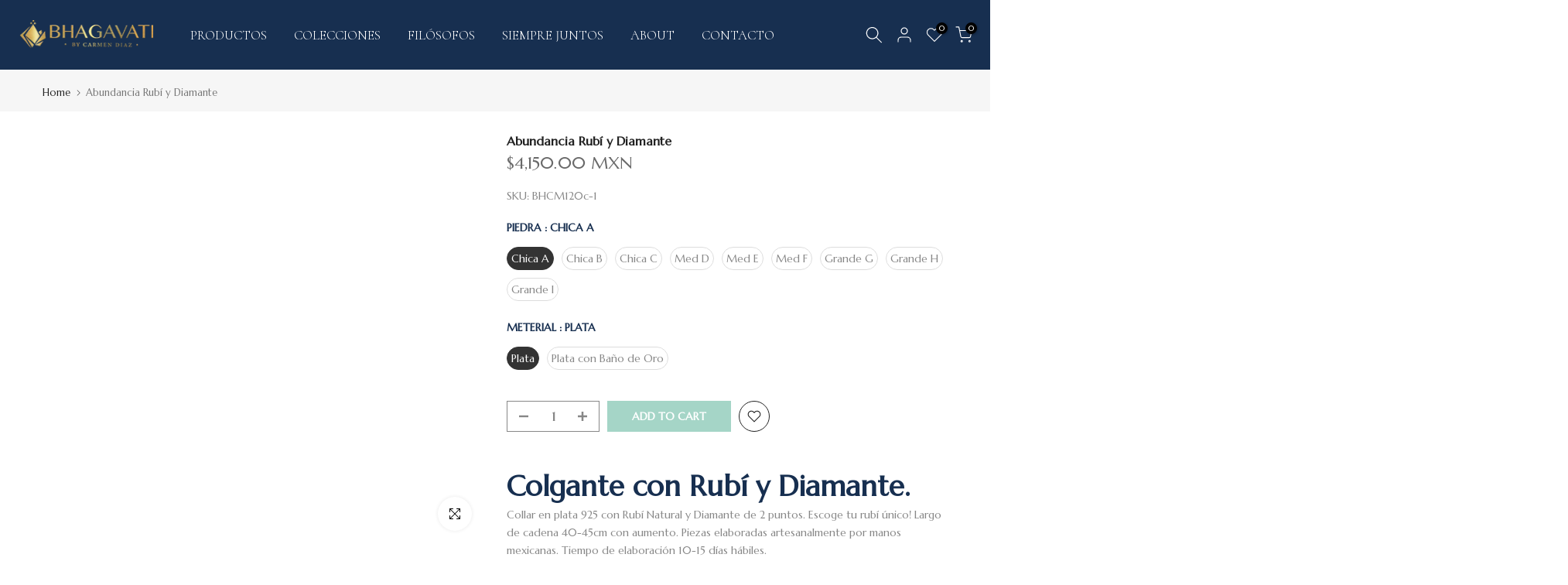

--- FILE ---
content_type: text/html; charset=utf-8
request_url: https://www.bebhagavati.com/zh/products/abundancia-rubi-y-diamante-1
body_size: 40264
content:
<!doctype html><html
  class="t4sp-theme t4s-wrapper__full_width rtl_false swatch_color_style_2 pr_border_style_1 pr_img_effect_2 enable_eff_img1_true badge_shape_1 css_for_wis_app_true shadow_round_img_false t4s-header__inline is-remove-unavai-1 t4_compare_false t4s-cart-count-0 t4s-pr-ellipsis-false
 no-js"
  lang="zh-TW"
  
>
  <head>
    <meta charset="utf-8">
    <meta http-equiv="X-UA-Compatible" content="IE=edge">
    <meta
      name="viewport"
      content="width=device-width, initial-scale=1, height=device-height, minimum-scale=1.0, maximum-scale=1.0"
    >
    <meta name="theme-color" content="rgba(0,0,0,0)">
    <link rel="canonical" href="https://www.bebhagavati.com/zh/products/abundancia-rubi-y-diamante-1">
    <link rel="preconnect" href="https://cdn.shopify.com" crossorigin><link rel="shortcut icon" type="image/png" href="//www.bebhagavati.com/cdn/shop/files/fav3_d5032c90-2975-4e92-ad7b-584f975c5b01.png?v=1693525613&width=32"><title>Abundancia Rubí y Diamante &ndash; BHAGAVATI by Carmen Díaz</title>
      <meta
        name="description"
        content="Colgante con Rubí y Diamante. Collar en plata 925 con Rubí Natural y Diamante de 2 puntos. Escoge tu rubí único! Largo de cadena 40-45cm con aumento. Piezas elaboradas artesanalmente por manos mexicanas. Tiempo de elaboración 10-15 días hábiles.  MENSAJE Yo soy Abundancia&quot;Abundancia me doy cuenta de milagros pequeños, "
      ><meta name="keywords" content="Abundancia Rubí  y Diamante, BHAGAVATI by Carmen Díaz, www.bebhagavati.com"><meta name="author" content="Paremarketing">

<meta property="og:site_name" content="BHAGAVATI by Carmen Díaz">
<meta property="og:url" content="https://www.bebhagavati.com/zh/products/abundancia-rubi-y-diamante-1">
<meta property="og:title" content="Abundancia Rubí y Diamante">
<meta property="og:type" content="product">
<meta property="og:description" content="Colgante con Rubí y Diamante. Collar en plata 925 con Rubí Natural y Diamante de 2 puntos. Escoge tu rubí único! Largo de cadena 40-45cm con aumento. Piezas elaboradas artesanalmente por manos mexicanas. Tiempo de elaboración 10-15 días hábiles.  MENSAJE Yo soy Abundancia&quot;Abundancia me doy cuenta de milagros pequeños, "><meta property="og:image" content="http://www.bebhagavati.com/cdn/shop/files/BHCM120c1.jpg?v=1700105376">
  <meta property="og:image:secure_url" content="https://www.bebhagavati.com/cdn/shop/files/BHCM120c1.jpg?v=1700105376">
  <meta property="og:image:width" content="1084">
  <meta property="og:image:height" content="1191"><meta
    property="og:price:amount"
    content="4,150.00"
  >
  <meta property="og:price:currency" content="MXN"><meta name="twitter:site" content="@BeBhagavati"><meta name="twitter:card" content="summary_large_image">
<meta name="twitter:title" content="Abundancia Rubí y Diamante">
<meta name="twitter:description" content="Colgante con Rubí y Diamante. Collar en plata 925 con Rubí Natural y Diamante de 2 puntos. Escoge tu rubí único! Largo de cadena 40-45cm con aumento. Piezas elaboradas artesanalmente por manos mexicanas. Tiempo de elaboración 10-15 días hábiles.  MENSAJE Yo soy Abundancia&quot;Abundancia me doy cuenta de milagros pequeños, ">
<script type="text/javascript">
  const observer = new MutationObserver(e => { e.forEach(({ addedNodes: e }) => { e.forEach(e => { 1 === e.nodeType && "SCRIPT" === e.tagName && (e.innerHTML.includes("asyncLoad") && (e.innerHTML = e.innerHTML.replace("if(window.attachEvent)", "document.addEventListener('asyncLazyLoad',function(event){asyncLoad();});if(window.attachEvent)").replaceAll(", asyncLoad", ", function(){}")), e.innerHTML.includes("PreviewBarInjector") && (e.innerHTML = e.innerHTML.replace("DOMContentLoaded", "asyncLazyLoad")), (e.className == 'analytics') && (e.type = 'text/lazyload'),(e.src.includes("assets/storefront/features")||e.src.includes("assets/shopify_pay")||e.src.includes("connect.facebook.net"))&&(e.setAttribute("data-src", e.src), e.removeAttribute("src")))})})});observer.observe(document.documentElement,{childList:!0,subtree:!0})
</script>
<script src="//cdn.shopify.com/s/files/1/0574/0809/4268/t/1/assets/webPixelsManager.js" type="text/javascript"></script>
<script src="//cdn.shopify.com/s/files/1/0644/2975/2553/t/2/assets/globo_cart_mobile.js" type="text/javascript"></script>
<script src="//www.bebhagavati.com/cdn/shop/t/32/assets/lazysizes.min.js?v=86244101074946284761698718031" async="async"></script>
    <script src="//www.bebhagavati.com/cdn/shop/t/32/assets/global.min.js?v=57276090914574864761698718031" defer="defer"></script>
    <script>window.performance && window.performance.mark && window.performance.mark('shopify.content_for_header.start');</script><meta name="facebook-domain-verification" content="2nu1h84yuh7x9a8hnckq7d44dfsho1">
<meta id="shopify-digital-wallet" name="shopify-digital-wallet" content="/43943952538/digital_wallets/dialog">
<meta name="shopify-checkout-api-token" content="2263c2d818dbb0025dfd7a27998f58af">
<meta id="in-context-paypal-metadata" data-shop-id="43943952538" data-venmo-supported="false" data-environment="production" data-locale="en_US" data-paypal-v4="true" data-currency="MXN">
<link rel="alternate" hreflang="x-default" href="https://www.bebhagavati.com/products/abundancia-rubi-y-diamante-1">
<link rel="alternate" hreflang="de" href="https://www.bebhagavati.com/de/products/abundancia-rubi-y-diamante-1">
<link rel="alternate" hreflang="fr" href="https://www.bebhagavati.com/fr/products/abundancia-rubi-y-diamante-1">
<link rel="alternate" type="application/json+oembed" href="https://www.bebhagavati.com/zh/products/abundancia-rubi-y-diamante-1.oembed">
<script async="async" src="/checkouts/internal/preloads.js?locale=zh-MX"></script>
<script id="shopify-features" type="application/json">{"accessToken":"2263c2d818dbb0025dfd7a27998f58af","betas":["rich-media-storefront-analytics"],"domain":"www.bebhagavati.com","predictiveSearch":true,"shopId":43943952538,"locale":"zh-tw"}</script>
<script>var Shopify = Shopify || {};
Shopify.shop = "carmendiazjoyas.myshopify.com";
Shopify.locale = "zh-TW";
Shopify.currency = {"active":"MXN","rate":"1.0"};
Shopify.country = "MX";
Shopify.theme = {"name":"Kalles v4.2.1 official(OPTIMIZED)","id":133230297259,"schema_name":"Kalles","schema_version":"4.2.0","theme_store_id":null,"role":"main"};
Shopify.theme.handle = "null";
Shopify.theme.style = {"id":null,"handle":null};
Shopify.cdnHost = "www.bebhagavati.com/cdn";
Shopify.routes = Shopify.routes || {};
Shopify.routes.root = "/zh/";</script>
<script type="module">!function(o){(o.Shopify=o.Shopify||{}).modules=!0}(window);</script>
<script>!function(o){function n(){var o=[];function n(){o.push(Array.prototype.slice.apply(arguments))}return n.q=o,n}var t=o.Shopify=o.Shopify||{};t.loadFeatures=n(),t.autoloadFeatures=n()}(window);</script>
<script id="shop-js-analytics" type="application/json">{"pageType":"product"}</script>
<script defer="defer" async type="module" src="//www.bebhagavati.com/cdn/shopifycloud/shop-js/modules/v2/client.init-shop-cart-sync_GkoF2-uO.zh-TW.esm.js"></script>
<script defer="defer" async type="module" src="//www.bebhagavati.com/cdn/shopifycloud/shop-js/modules/v2/chunk.common_DQK-VgG4.esm.js"></script>
<script type="module">
  await import("//www.bebhagavati.com/cdn/shopifycloud/shop-js/modules/v2/client.init-shop-cart-sync_GkoF2-uO.zh-TW.esm.js");
await import("//www.bebhagavati.com/cdn/shopifycloud/shop-js/modules/v2/chunk.common_DQK-VgG4.esm.js");

  window.Shopify.SignInWithShop?.initShopCartSync?.({"fedCMEnabled":true,"windoidEnabled":true});

</script>
<script>(function() {
  var isLoaded = false;
  function asyncLoad() {
    if (isLoaded) return;
    isLoaded = true;
    var urls = ["https:\/\/app.adoric-om.com\/adoric.js?key=93487252f48ca1c1da41f9124dc732ae\u0026shop=carmendiazjoyas.myshopify.com","https:\/\/app.adoric-om.com\/adoric.js?key=93487252f48ca1c1da41f9124dc732ae\u0026shop=carmendiazjoyas.myshopify.com"];
    for (var i = 0; i < urls.length; i++) {
      var s = document.createElement('script');
      s.type = 'text/javascript';
      s.async = true;
      s.src = urls[i];
      var x = document.getElementsByTagName('script')[0];
      x.parentNode.insertBefore(s, x);
    }
  };
  if(window.attachEvent) {
    window.attachEvent('onload', asyncLoad);
  } else {
    window.addEventListener('load', asyncLoad, false);
  }
})();</script>
<script id="__st">var __st={"a":43943952538,"offset":-21600,"reqid":"e29580da-79e6-4e37-b594-a287e814e824-1764508349","pageurl":"www.bebhagavati.com\/zh\/products\/abundancia-rubi-y-diamante-1","u":"4e251acd39d4","p":"product","rtyp":"product","rid":7802411942059};</script>
<script>window.ShopifyPaypalV4VisibilityTracking = true;</script>
<script id="captcha-bootstrap">!function(){'use strict';const t='contact',e='account',n='new_comment',o=[[t,t],['blogs',n],['comments',n],[t,'customer']],c=[[e,'customer_login'],[e,'guest_login'],[e,'recover_customer_password'],[e,'create_customer']],r=t=>t.map((([t,e])=>`form[action*='/${t}']:not([data-nocaptcha='true']) input[name='form_type'][value='${e}']`)).join(','),a=t=>()=>t?[...document.querySelectorAll(t)].map((t=>t.form)):[];function s(){const t=[...o],e=r(t);return a(e)}const i='password',u='form_key',d=['recaptcha-v3-token','g-recaptcha-response','h-captcha-response',i],f=()=>{try{return window.sessionStorage}catch{return}},m='__shopify_v',_=t=>t.elements[u];function p(t,e,n=!1){try{const o=window.sessionStorage,c=JSON.parse(o.getItem(e)),{data:r}=function(t){const{data:e,action:n}=t;return t[m]||n?{data:e,action:n}:{data:t,action:n}}(c);for(const[e,n]of Object.entries(r))t.elements[e]&&(t.elements[e].value=n);n&&o.removeItem(e)}catch(o){console.error('form repopulation failed',{error:o})}}const l='form_type',E='cptcha';function T(t){t.dataset[E]=!0}const w=window,h=w.document,L='Shopify',v='ce_forms',y='captcha';let A=!1;((t,e)=>{const n=(g='f06e6c50-85a8-45c8-87d0-21a2b65856fe',I='https://cdn.shopify.com/shopifycloud/storefront-forms-hcaptcha/ce_storefront_forms_captcha_hcaptcha.v1.5.2.iife.js',D={infoText:'已受到 hCaptcha 保護',privacyText:'隱私',termsText:'條款'},(t,e,n)=>{const o=w[L][v],c=o.bindForm;if(c)return c(t,g,e,D).then(n);var r;o.q.push([[t,g,e,D],n]),r=I,A||(h.body.append(Object.assign(h.createElement('script'),{id:'captcha-provider',async:!0,src:r})),A=!0)});var g,I,D;w[L]=w[L]||{},w[L][v]=w[L][v]||{},w[L][v].q=[],w[L][y]=w[L][y]||{},w[L][y].protect=function(t,e){n(t,void 0,e),T(t)},Object.freeze(w[L][y]),function(t,e,n,w,h,L){const[v,y,A,g]=function(t,e,n){const i=e?o:[],u=t?c:[],d=[...i,...u],f=r(d),m=r(i),_=r(d.filter((([t,e])=>n.includes(e))));return[a(f),a(m),a(_),s()]}(w,h,L),I=t=>{const e=t.target;return e instanceof HTMLFormElement?e:e&&e.form},D=t=>v().includes(t);t.addEventListener('submit',(t=>{const e=I(t);if(!e)return;const n=D(e)&&!e.dataset.hcaptchaBound&&!e.dataset.recaptchaBound,o=_(e),c=g().includes(e)&&(!o||!o.value);(n||c)&&t.preventDefault(),c&&!n&&(function(t){try{if(!f())return;!function(t){const e=f();if(!e)return;const n=_(t);if(!n)return;const o=n.value;o&&e.removeItem(o)}(t);const e=Array.from(Array(32),(()=>Math.random().toString(36)[2])).join('');!function(t,e){_(t)||t.append(Object.assign(document.createElement('input'),{type:'hidden',name:u})),t.elements[u].value=e}(t,e),function(t,e){const n=f();if(!n)return;const o=[...t.querySelectorAll(`input[type='${i}']`)].map((({name:t})=>t)),c=[...d,...o],r={};for(const[a,s]of new FormData(t).entries())c.includes(a)||(r[a]=s);n.setItem(e,JSON.stringify({[m]:1,action:t.action,data:r}))}(t,e)}catch(e){console.error('failed to persist form',e)}}(e),e.submit())}));const S=(t,e)=>{t&&!t.dataset[E]&&(n(t,e.some((e=>e===t))),T(t))};for(const o of['focusin','change'])t.addEventListener(o,(t=>{const e=I(t);D(e)&&S(e,y())}));const B=e.get('form_key'),M=e.get(l),P=B&&M;t.addEventListener('DOMContentLoaded',(()=>{const t=y();if(P)for(const e of t)e.elements[l].value===M&&p(e,B);[...new Set([...A(),...v().filter((t=>'true'===t.dataset.shopifyCaptcha))])].forEach((e=>S(e,t)))}))}(h,new URLSearchParams(w.location.search),n,t,e,['guest_login'])})(!0,!0)}();</script>
<script integrity="sha256-52AcMU7V7pcBOXWImdc/TAGTFKeNjmkeM1Pvks/DTgc=" data-source-attribution="shopify.loadfeatures" defer="defer" src="//www.bebhagavati.com/cdn/shopifycloud/storefront/assets/storefront/load_feature-81c60534.js" crossorigin="anonymous"></script>
<script data-source-attribution="shopify.dynamic_checkout.dynamic.init">var Shopify=Shopify||{};Shopify.PaymentButton=Shopify.PaymentButton||{isStorefrontPortableWallets:!0,init:function(){window.Shopify.PaymentButton.init=function(){};var t=document.createElement("script");t.src="https://www.bebhagavati.com/cdn/shopifycloud/portable-wallets/latest/portable-wallets.zh-tw.js",t.type="module",document.head.appendChild(t)}};
</script>
<script data-source-attribution="shopify.dynamic_checkout.buyer_consent">
  function portableWalletsHideBuyerConsent(e){var t=document.getElementById("shopify-buyer-consent"),n=document.getElementById("shopify-subscription-policy-button");t&&n&&(t.classList.add("hidden"),t.setAttribute("aria-hidden","true"),n.removeEventListener("click",e))}function portableWalletsShowBuyerConsent(e){var t=document.getElementById("shopify-buyer-consent"),n=document.getElementById("shopify-subscription-policy-button");t&&n&&(t.classList.remove("hidden"),t.removeAttribute("aria-hidden"),n.addEventListener("click",e))}window.Shopify?.PaymentButton&&(window.Shopify.PaymentButton.hideBuyerConsent=portableWalletsHideBuyerConsent,window.Shopify.PaymentButton.showBuyerConsent=portableWalletsShowBuyerConsent);
</script>
<script data-source-attribution="shopify.dynamic_checkout.cart.bootstrap">document.addEventListener("DOMContentLoaded",(function(){function t(){return document.querySelector("shopify-accelerated-checkout-cart, shopify-accelerated-checkout")}if(t())Shopify.PaymentButton.init();else{new MutationObserver((function(e,n){t()&&(Shopify.PaymentButton.init(),n.disconnect())})).observe(document.body,{childList:!0,subtree:!0})}}));
</script>
<link id="shopify-accelerated-checkout-styles" rel="stylesheet" media="screen" href="https://www.bebhagavati.com/cdn/shopifycloud/portable-wallets/latest/accelerated-checkout-backwards-compat.css" crossorigin="anonymous">
<style id="shopify-accelerated-checkout-cart">
        #shopify-buyer-consent {
  margin-top: 1em;
  display: inline-block;
  width: 100%;
}

#shopify-buyer-consent.hidden {
  display: none;
}

#shopify-subscription-policy-button {
  background: none;
  border: none;
  padding: 0;
  text-decoration: underline;
  font-size: inherit;
  cursor: pointer;
}

#shopify-subscription-policy-button::before {
  box-shadow: none;
}

      </style>

<script>window.performance && window.performance.mark && window.performance.mark('shopify.content_for_header.end');</script>
<link rel="preconnect" href="https://fonts.googleapis.com">
    <link rel="preconnect" href="https://fonts.gstatic.com" crossorigin><link rel="stylesheet" href="https://fonts.googleapis.com/css?family=Marcellus:300,300i,400,400i,500,500i,600,600i,700,700i,800,800i|Cormorant:300,300i,400,400i,500,500i,600,600i,700,700i,800,800i|EB+Garamond:300,300i,400,400i,500,500i,600,600i,700,700i,800,800i&display=swap" media="print" onload="this.media='all'"><link href="//www.bebhagavati.com/cdn/shop/t/32/assets/base.css?v=99420734131472415771698718031" rel="stylesheet" type="text/css" media="all" /><style data-shopify>:root {
        
         /* CSS Variables */
        --wrapper-mw      : 1420px;
        --font-family-1   : Marcellus;
        --font-family-2   : Cormorant;
        --font-family-3   : EB Garamond;
        --font-body-family   : Marcellus;
        --font-heading-family: Marcellus;
       
        
        --t4s-success-color       : #428445;
        --t4s-success-color-rgb   : 66, 132, 69;
        --t4s-warning-color       : #e0b252;
        --t4s-warning-color-rgb   : 224, 178, 82;
        --t4s-error-color         : #EB001B;
        --t4s-error-color-rgb     : 235, 0, 27;
        --t4s-light-color         : #ffffff;
        --t4s-dark-color          : #222222;
        --t4s-highlight-color     : #ec0101;
        --t4s-tooltip-background  : #383838;
        --t4s-tooltip-color       : #fff;
        --primary-sw-color        : #333;
        --primary-sw-color-rgb    : 51, 51, 51;
        --border-sw-color         : #ddd;
        --secondary-sw-color      : #878787;
        --primary-price-color     : #172f50;
        --secondary-price-color   : #878787;
        
        --t4s-body-background     : #fff;
        --text-color              : #878787;
        --text-color-rgb          : 135, 135, 135;
        --heading-color           : #172f50;
        --accent-color            : #a5d5c7;
        --accent-color-rgb        : 165, 213, 199;
        --accent-color-darken     : #71bda7;
        --accent-color-hover      : var(--accent-color-darken);
        --secondary-color         : #878787;
        --secondary-color-rgb     : 135, 135, 135;
        --link-color              : #878787;
        --link-color-hover        : #a5d5c7;
        --border-color            : #ddd;
        --border-color-rgb        : 221, 221, 221;
        --border-primary-color    : #333;
        --button-background       : #222;
        --button-color            : #fff;
        --button-background-hover : #a5d5c7;
        --button-color-hover      : #fff;

        --sale-badge-background    : #13646a;
        --sale-badge-color         : #fff;
        --new-badge-background     : #a5d5c7;
        --new-badge-color          : #fff;
        --preorder-badge-background: #172f50;
        --preorder-badge-color     : #fff;
        --soldout-badge-background : #999999;
        --soldout-badge-color      : #fff;
        --custom-badge-background  : #00A500;
        --custom-badge-color       : #fff;/* Shopify related variables */
        --payment-terms-background-color: ;
        
        --lz-background: #f5f5f5;
        --lz-img: url("//www.bebhagavati.com/cdn/shop/t/32/assets/t4s_loader.svg?v=76476800231969925561698718031");}

    html {
      font-size: 62.5%;
      height: 100%;
    }

    body {
      margin: 0;
      overflow-x: hidden;
      font-size:14px;
      letter-spacing: 0px;
      color: var(--text-color);
      font-family: var(--font-body-family);
      line-height: 1.7;
      font-weight: 400;
      -webkit-font-smoothing: auto;
      -moz-osx-font-smoothing: auto;
    }
    /*
    @media screen and (min-width: 750px) {
      body {
        font-size: 1.6rem;
      }
    }
    */

    h1, h2, h3, h4, h5, h6, .t4s_as_title {
      color: var(--heading-color);
      font-family: var(--font-heading-family);
      line-height: 1.4;
      font-weight: 600;
      letter-spacing: 0px;
    }
    h1 { font-size: 37px }
    h2 { font-size: 29px }
    h3 { font-size: 23px }
    h4 { font-size: 18px }
    h5 { font-size: 17px }
    h6 { font-size: 16.5px }
    a,.t4s_as_link {
      /* font-family: var(--font-link-family); */
      color: var(--link-color);
    }
    a:hover,.t4s_as_link:hover {
      color: var(--link-color-hover);
    }
    button,
    input,
    optgroup,
    select,
    textarea {
      border-color: var(--border-color);
    }
    .t4s_as_button,
    button,
    input[type="button"]:not(.t4s-btn),
    input[type="reset"],
    input[type="submit"]:not(.t4s-btn) {
      font-family: var(--font-button-family);
      color: var(--button-color);
      background-color: var(--button-background);
      border-color: var(--button-background);
    }
    .t4s_as_button:hover,
    button:hover,
    input[type="button"]:not(.t4s-btn):hover, 
    input[type="reset"]:hover,
    input[type="submit"]:not(.t4s-btn):hover  {
      color: var(--button-color-hover);
      background-color: var(--button-background-hover);
      border-color: var(--button-background-hover);
    }
    
    .t4s-cp,.t4s-color-accent { color : var(--accent-color) }.t4s-ct,.t4s-color-text { color : var(--text-color) }.t4s-ch,.t4ss-color-heading { color : var(--heading-color) }.t4s-csecondary { color : var(--secondary-color) }
    
    .t4s-fnt-fm-1 {
      font-family: var(--font-family-1) !important;
    }
    .t4s-fnt-fm-2 {
      font-family: var(--font-family-2) !important;
    }
    .t4s-fnt-fm-3 {
      font-family: var(--font-family-3) !important;
    }
    .t4s-cr {
        color: var(--t4s-highlight-color);
    }
    .t4s-price__sale { color: var(--primary-price-color); }.t4s-fix-overflow.t4s-row { max-width: 100vw;margin-left: auto;margin-right: auto;}.lazyloadt4s-opt {opacity: 1 !important;transition: opacity 0s, transform 1s !important;}.t4s-d-block {display: block;}.t4s-d-none {display: none;}@media (min-width: 768px) {.t4s-d-md-block {display: block;}.t4s-d-md-none {display: none; }}@media (min-width: 1025px) {.t4s-d-lg-block {display: block;}.t4s-d-lg-none {display: none; }}</style><script>
  const isBehaviorSmooth = 'scrollBehavior' in document.documentElement.style && getComputedStyle(document.documentElement).scrollBehavior === 'smooth';
  const t4sXMLHttpRequest = window.XMLHttpRequest, documentElementT4s = document.documentElement; documentElementT4s.className = documentElementT4s.className.replace('no-js', 'js');function loadImageT4s(_this) { _this.classList.add('lazyloadt4sed')};(function() { const matchMediaHoverT4s = (window.matchMedia('(-moz-touch-enabled: 1), (hover: none)')).matches; documentElementT4s.className += ((window.CSS && window.CSS.supports('(position: sticky) or (position: -webkit-sticky)')) ? ' t4sp-sticky' : ' t4sp-no-sticky'); documentElementT4s.className += matchMediaHoverT4s ? ' t4sp-no-hover' : ' t4sp-hover'; window.onpageshow = function() { if (performance.navigation.type === 2) {document.dispatchEvent(new CustomEvent('cart:refresh'))} }; if (!matchMediaHoverT4s && window.width > 1024) { document.addEventListener('mousemove', function(evt) { documentElementT4s.classList.replace('t4sp-no-hover','t4sp-hover'); document.dispatchEvent(new CustomEvent('theme:hover')); }, {once : true} ); } }());</script><!-- BEGIN app block: shopify://apps/bucks/blocks/app-embed/4f0a9b06-9da4-4a49-b378-2de9d23a3af3 -->
<script>
  window.bucksCC = window.bucksCC || {};
  window.bucksCC.metaConfig = {};
  window.bucksCC.reConvert = function() {};
  "function" != typeof Object.assign && (Object.assign = function(n) {
    if (null == n) 
      throw new TypeError("Cannot convert undefined or null to object");
    



    for (var r = Object(n), t = 1; t < arguments.length; t++) {
      var e = arguments[t];
      if (null != e) 
        for (var o in e) 
          e.hasOwnProperty(o) && (r[o] = e[o])
    }
    return r
  });

const bucks_validateJson = json => {
    let checkedJson;
    try {
        checkedJson = JSON.parse(json);
    } catch (error) { }
    return checkedJson;
};

  const bucks_encodedData = "[base64]";

  const bucks_myshopifyDomain = "www.bebhagavati.com";

  const decodedURI = atob(bucks_encodedData);
  const bucks_decodedString = decodeURIComponent(decodedURI);


  const bucks_parsedData = bucks_validateJson(bucks_decodedString) || {};
  Object.assign(window.bucksCC.metaConfig, {

    ... bucks_parsedData,
    money_format: "\u003cspan class=money\u003e${{amount}}\u003c\/span\u003e",
    money_with_currency_format: "\u003cspan class=money\u003e${{amount}} MXN\u003c\/span\u003e",
    userCurrency: "MXN"

  });
  window.bucksCC.reConvert = function() {};
  window.bucksCC.themeAppExtension = true;
  window.bucksCC.metaConfig.multiCurrencies = [];
  window.bucksCC.localization = {};
  
  

  window.bucksCC.localization.availableCountries = ["BT","CN","CF","DK","AZ","AM","IL","IQ","RU","BG","HR","IS","LI","LY","CG","CD","GA","CA","HU","MK","TT","GS","SS","ZA","KR","QA","ID","IN","ER","EC","TW","SZ","DJ","KG","KI","TV","KZ","CO","CR","CM","GE","TC","TM","TR","TZ","EG","TJ","SN","SC","RS","MX","TG","DO","DM","NG","AT","AX","VE","BD","AO","AG","AI","AD","HN","LA","ZM","NI","NE","NP","PS","BS","PK","PG","PY","PA","BH","BR","BB","BF","GR","GN","GW","CK","CW","DE","EE","IE","TK","LV","NO","SJ","CZ","MA","MD","MC","FJ","SK","SI","LK","SG","NC","JP","CL","IM","TO","TL","TD","KH","GG","GD","GL","VA","MU","BE","BN","SA","FR","TF","GF","PF","MF","FO","BA","BW","PL","TH","HT","JE","AU","MO","UA","UG","UY","UZ","JM","TA","SL","BO","SE","CH","GP","GT","WF","GM","RE","BY","BM","PN","RW","LU","GI","FK","CC","KW","XK","PE","TN","LT","JO","NA","NU","NZ","SB","SO","CV","MM","RO","US","UM","IT","KN","ST","BL","VC","PM","CX","SH","LC","SM","KE","FI","GB","IO","VG","MR","SX","AW","NL","BQ","MZ","PH","VU","YE","KM","PT","MN","MS","ME","BI","GY","WS","SV","SD","SR","ET","EH","ES","NF","NR","CI","BJ","BZ","LR","LS","CY","GQ","VN","ZW","GH","KY","AF","AE","OM","AR","AC","DZ","AL","HK","MQ","MY","ML","MW","MT","MV","YT","MG","LB"];
  window.bucksCC.localization.availableLanguages = ["es","de","zh-TW","fr"];

  
  window.bucksCC.metaConfig.multiCurrencies = "MXN".split(',') || '';
  window.bucksCC.metaConfig.cartCurrency = "MXN" || '';

  if ((((window || {}).bucksCC || {}).metaConfig || {}).instantLoader) {
    self.fetch || (self.fetch = function(e, n) {
      return n = n || {},
      new Promise(function(t, s) {
        var r = new XMLHttpRequest,
          o = [],
          u = [],
          i = {},
          a = function() {
            return {
              ok: 2 == (r.status / 100 | 0),
              statusText: r.statusText,
              status: r.status,
              url: r.responseURL,
              text: function() {
                return Promise.resolve(r.responseText)
              },
              json: function() {
                return Promise.resolve(JSON.parse(r.responseText))
              },
              blob: function() {
                return Promise.resolve(new Blob([r.response]))
              },
              clone: a,
              headers: {
                keys: function() {
                  return o
                },
                entries: function() {
                  return u
                },
                get: function(e) {
                  return i[e.toLowerCase()]
                },
                has: function(e) {
                  return e.toLowerCase() in i
                }
              }
            }
          };
        for (var c in r.open(n.method || "get", e, !0), r.onload = function() {
          r.getAllResponseHeaders().replace(/^(.*?):[^S\n]*([sS]*?)$/gm, function(e, n, t) {
            o.push(n = n.toLowerCase()),
            u.push([n, t]),
            i[n] = i[n]
              ? i[n] + "," + t
              : t
          }),
          t(a())
        },
        r.onerror = s,
        r.withCredentials = "include" == n.credentials,
        n.headers) 
          r.setRequestHeader(c, n.headers[c]);
        r.send(n.body || null)
      })
    });
    !function() {
      function t(t) {
        const e = document.createElement("style");
        e.innerText = t,
        document.head.appendChild(e)
      }
      function e(t) {
        const e = document.createElement("script");
        e.type = "text/javascript",
        e.text = t,
        document.head.appendChild(e),
        console.log("%cBUCKSCC: Instant Loader Activated ⚡️", "background: #1c64f6; color: #fff; font-size: 12px; font-weight:bold; padding: 5px 10px; border-radius: 3px")
      }
      let n = sessionStorage.getItem("bucksccHash");
      (
        n = n
          ? JSON.parse(n)
          : null
      )
        ? e(n)
        : fetch(`https://${bucks_myshopifyDomain}/apps/buckscc/sdk.min.js`, {mode: "no-cors"}).then(function(t) {
          return t.text()
        }).then(function(t) {
          if ((t || "").length > 100) {
            const o = JSON.stringify(t);
            sessionStorage.setItem("bucksccHash", o),
            n = t,
            e(t)
          }
        })
    }();
  }

  const themeAppExLoadEvent = new Event("BUCKSCC_THEME-APP-EXTENSION_LOADED", { bubbles: true, cancelable: false });

  // Dispatch the custom event on the window
  window.dispatchEvent(themeAppExLoadEvent);

</script><!-- END app block --><script src="https://cdn.shopify.com/extensions/34fd8d9a-71fe-404e-b131-93ab807780b6/bucks-19/assets/widgetLoader.js" type="text/javascript" defer="defer"></script>
<script src="https://cdn.shopify.com/extensions/019a2476-81dd-74f9-b7fc-72a75043540c/whatsapp-for-store-84/assets/ChatBubble.js" type="text/javascript" defer="defer"></script>
<link href="https://cdn.shopify.com/extensions/019a2476-81dd-74f9-b7fc-72a75043540c/whatsapp-for-store-84/assets/ChatBubble.css" rel="stylesheet" type="text/css" media="all">
<link href="https://monorail-edge.shopifysvc.com" rel="dns-prefetch">
<script>(function(){if ("sendBeacon" in navigator && "performance" in window) {try {var session_token_from_headers = performance.getEntriesByType('navigation')[0].serverTiming.find(x => x.name == '_s').description;} catch {var session_token_from_headers = undefined;}var session_cookie_matches = document.cookie.match(/_shopify_s=([^;]*)/);var session_token_from_cookie = session_cookie_matches && session_cookie_matches.length === 2 ? session_cookie_matches[1] : "";var session_token = session_token_from_headers || session_token_from_cookie || "";function handle_abandonment_event(e) {var entries = performance.getEntries().filter(function(entry) {return /monorail-edge.shopifysvc.com/.test(entry.name);});if (!window.abandonment_tracked && entries.length === 0) {window.abandonment_tracked = true;var currentMs = Date.now();var navigation_start = performance.timing.navigationStart;var payload = {shop_id: 43943952538,url: window.location.href,navigation_start,duration: currentMs - navigation_start,session_token,page_type: "product"};window.navigator.sendBeacon("https://monorail-edge.shopifysvc.com/v1/produce", JSON.stringify({schema_id: "online_store_buyer_site_abandonment/1.1",payload: payload,metadata: {event_created_at_ms: currentMs,event_sent_at_ms: currentMs}}));}}window.addEventListener('pagehide', handle_abandonment_event);}}());</script>
<script id="web-pixels-manager-setup">(function e(e,d,r,n,o){if(void 0===o&&(o={}),!Boolean(null===(a=null===(i=window.Shopify)||void 0===i?void 0:i.analytics)||void 0===a?void 0:a.replayQueue)){var i,a;window.Shopify=window.Shopify||{};var t=window.Shopify;t.analytics=t.analytics||{};var s=t.analytics;s.replayQueue=[],s.publish=function(e,d,r){return s.replayQueue.push([e,d,r]),!0};try{self.performance.mark("wpm:start")}catch(e){}var l=function(){var e={modern:/Edge?\/(1{2}[4-9]|1[2-9]\d|[2-9]\d{2}|\d{4,})\.\d+(\.\d+|)|Firefox\/(1{2}[4-9]|1[2-9]\d|[2-9]\d{2}|\d{4,})\.\d+(\.\d+|)|Chrom(ium|e)\/(9{2}|\d{3,})\.\d+(\.\d+|)|(Maci|X1{2}).+ Version\/(15\.\d+|(1[6-9]|[2-9]\d|\d{3,})\.\d+)([,.]\d+|)( \(\w+\)|)( Mobile\/\w+|) Safari\/|Chrome.+OPR\/(9{2}|\d{3,})\.\d+\.\d+|(CPU[ +]OS|iPhone[ +]OS|CPU[ +]iPhone|CPU IPhone OS|CPU iPad OS)[ +]+(15[._]\d+|(1[6-9]|[2-9]\d|\d{3,})[._]\d+)([._]\d+|)|Android:?[ /-](13[3-9]|1[4-9]\d|[2-9]\d{2}|\d{4,})(\.\d+|)(\.\d+|)|Android.+Firefox\/(13[5-9]|1[4-9]\d|[2-9]\d{2}|\d{4,})\.\d+(\.\d+|)|Android.+Chrom(ium|e)\/(13[3-9]|1[4-9]\d|[2-9]\d{2}|\d{4,})\.\d+(\.\d+|)|SamsungBrowser\/([2-9]\d|\d{3,})\.\d+/,legacy:/Edge?\/(1[6-9]|[2-9]\d|\d{3,})\.\d+(\.\d+|)|Firefox\/(5[4-9]|[6-9]\d|\d{3,})\.\d+(\.\d+|)|Chrom(ium|e)\/(5[1-9]|[6-9]\d|\d{3,})\.\d+(\.\d+|)([\d.]+$|.*Safari\/(?![\d.]+ Edge\/[\d.]+$))|(Maci|X1{2}).+ Version\/(10\.\d+|(1[1-9]|[2-9]\d|\d{3,})\.\d+)([,.]\d+|)( \(\w+\)|)( Mobile\/\w+|) Safari\/|Chrome.+OPR\/(3[89]|[4-9]\d|\d{3,})\.\d+\.\d+|(CPU[ +]OS|iPhone[ +]OS|CPU[ +]iPhone|CPU IPhone OS|CPU iPad OS)[ +]+(10[._]\d+|(1[1-9]|[2-9]\d|\d{3,})[._]\d+)([._]\d+|)|Android:?[ /-](13[3-9]|1[4-9]\d|[2-9]\d{2}|\d{4,})(\.\d+|)(\.\d+|)|Mobile Safari.+OPR\/([89]\d|\d{3,})\.\d+\.\d+|Android.+Firefox\/(13[5-9]|1[4-9]\d|[2-9]\d{2}|\d{4,})\.\d+(\.\d+|)|Android.+Chrom(ium|e)\/(13[3-9]|1[4-9]\d|[2-9]\d{2}|\d{4,})\.\d+(\.\d+|)|Android.+(UC? ?Browser|UCWEB|U3)[ /]?(15\.([5-9]|\d{2,})|(1[6-9]|[2-9]\d|\d{3,})\.\d+)\.\d+|SamsungBrowser\/(5\.\d+|([6-9]|\d{2,})\.\d+)|Android.+MQ{2}Browser\/(14(\.(9|\d{2,})|)|(1[5-9]|[2-9]\d|\d{3,})(\.\d+|))(\.\d+|)|K[Aa][Ii]OS\/(3\.\d+|([4-9]|\d{2,})\.\d+)(\.\d+|)/},d=e.modern,r=e.legacy,n=navigator.userAgent;return n.match(d)?"modern":n.match(r)?"legacy":"unknown"}(),u="modern"===l?"modern":"legacy",c=(null!=n?n:{modern:"",legacy:""})[u],f=function(e){return[e.baseUrl,"/wpm","/b",e.hashVersion,"modern"===e.buildTarget?"m":"l",".js"].join("")}({baseUrl:d,hashVersion:r,buildTarget:u}),m=function(e){var d=e.version,r=e.bundleTarget,n=e.surface,o=e.pageUrl,i=e.monorailEndpoint;return{emit:function(e){var a=e.status,t=e.errorMsg,s=(new Date).getTime(),l=JSON.stringify({metadata:{event_sent_at_ms:s},events:[{schema_id:"web_pixels_manager_load/3.1",payload:{version:d,bundle_target:r,page_url:o,status:a,surface:n,error_msg:t},metadata:{event_created_at_ms:s}}]});if(!i)return console&&console.warn&&console.warn("[Web Pixels Manager] No Monorail endpoint provided, skipping logging."),!1;try{return self.navigator.sendBeacon.bind(self.navigator)(i,l)}catch(e){}var u=new XMLHttpRequest;try{return u.open("POST",i,!0),u.setRequestHeader("Content-Type","text/plain"),u.send(l),!0}catch(e){return console&&console.warn&&console.warn("[Web Pixels Manager] Got an unhandled error while logging to Monorail."),!1}}}}({version:r,bundleTarget:l,surface:e.surface,pageUrl:self.location.href,monorailEndpoint:e.monorailEndpoint});try{o.browserTarget=l,function(e){var d=e.src,r=e.async,n=void 0===r||r,o=e.onload,i=e.onerror,a=e.sri,t=e.scriptDataAttributes,s=void 0===t?{}:t,l=document.createElement("script"),u=document.querySelector("head"),c=document.querySelector("body");if(l.async=n,l.src=d,a&&(l.integrity=a,l.crossOrigin="anonymous"),s)for(var f in s)if(Object.prototype.hasOwnProperty.call(s,f))try{l.dataset[f]=s[f]}catch(e){}if(o&&l.addEventListener("load",o),i&&l.addEventListener("error",i),u)u.appendChild(l);else{if(!c)throw new Error("Did not find a head or body element to append the script");c.appendChild(l)}}({src:f,async:!0,onload:function(){if(!function(){var e,d;return Boolean(null===(d=null===(e=window.Shopify)||void 0===e?void 0:e.analytics)||void 0===d?void 0:d.initialized)}()){var d=window.webPixelsManager.init(e)||void 0;if(d){var r=window.Shopify.analytics;r.replayQueue.forEach((function(e){var r=e[0],n=e[1],o=e[2];d.publishCustomEvent(r,n,o)})),r.replayQueue=[],r.publish=d.publishCustomEvent,r.visitor=d.visitor,r.initialized=!0}}},onerror:function(){return m.emit({status:"failed",errorMsg:"".concat(f," has failed to load")})},sri:function(e){var d=/^sha384-[A-Za-z0-9+/=]+$/;return"string"==typeof e&&d.test(e)}(c)?c:"",scriptDataAttributes:o}),m.emit({status:"loading"})}catch(e){m.emit({status:"failed",errorMsg:(null==e?void 0:e.message)||"Unknown error"})}}})({shopId: 43943952538,storefrontBaseUrl: "https://www.bebhagavati.com",extensionsBaseUrl: "https://extensions.shopifycdn.com/cdn/shopifycloud/web-pixels-manager",monorailEndpoint: "https://monorail-edge.shopifysvc.com/unstable/produce_batch",surface: "storefront-renderer",enabledBetaFlags: ["2dca8a86"],webPixelsConfigList: [{"id":"470188203","configuration":"{\"config\":\"{\\\"pixel_id\\\":\\\"G-K84619M6KV\\\",\\\"gtag_events\\\":[{\\\"type\\\":\\\"purchase\\\",\\\"action_label\\\":\\\"G-K84619M6KV\\\"},{\\\"type\\\":\\\"page_view\\\",\\\"action_label\\\":\\\"G-K84619M6KV\\\"},{\\\"type\\\":\\\"view_item\\\",\\\"action_label\\\":\\\"G-K84619M6KV\\\"},{\\\"type\\\":\\\"search\\\",\\\"action_label\\\":\\\"G-K84619M6KV\\\"},{\\\"type\\\":\\\"add_to_cart\\\",\\\"action_label\\\":\\\"G-K84619M6KV\\\"},{\\\"type\\\":\\\"begin_checkout\\\",\\\"action_label\\\":\\\"G-K84619M6KV\\\"},{\\\"type\\\":\\\"add_payment_info\\\",\\\"action_label\\\":\\\"G-K84619M6KV\\\"}],\\\"enable_monitoring_mode\\\":false}\"}","eventPayloadVersion":"v1","runtimeContext":"OPEN","scriptVersion":"b2a88bafab3e21179ed38636efcd8a93","type":"APP","apiClientId":1780363,"privacyPurposes":[],"dataSharingAdjustments":{"protectedCustomerApprovalScopes":["read_customer_address","read_customer_email","read_customer_name","read_customer_personal_data","read_customer_phone"]}},{"id":"431718571","configuration":"{\"pixelCode\":\"CJP3R1JC77UFRL375AVG\"}","eventPayloadVersion":"v1","runtimeContext":"STRICT","scriptVersion":"22e92c2ad45662f435e4801458fb78cc","type":"APP","apiClientId":4383523,"privacyPurposes":["ANALYTICS","MARKETING","SALE_OF_DATA"],"dataSharingAdjustments":{"protectedCustomerApprovalScopes":["read_customer_address","read_customer_email","read_customer_name","read_customer_personal_data","read_customer_phone"]}},{"id":"257917099","configuration":"{\"pixel_id\":\"312748503192046\",\"pixel_type\":\"facebook_pixel\",\"metaapp_system_user_token\":\"-\"}","eventPayloadVersion":"v1","runtimeContext":"OPEN","scriptVersion":"ca16bc87fe92b6042fbaa3acc2fbdaa6","type":"APP","apiClientId":2329312,"privacyPurposes":["ANALYTICS","MARKETING","SALE_OF_DATA"],"dataSharingAdjustments":{"protectedCustomerApprovalScopes":["read_customer_address","read_customer_email","read_customer_name","read_customer_personal_data","read_customer_phone"]}},{"id":"shopify-app-pixel","configuration":"{}","eventPayloadVersion":"v1","runtimeContext":"STRICT","scriptVersion":"0450","apiClientId":"shopify-pixel","type":"APP","privacyPurposes":["ANALYTICS","MARKETING"]},{"id":"shopify-custom-pixel","eventPayloadVersion":"v1","runtimeContext":"LAX","scriptVersion":"0450","apiClientId":"shopify-pixel","type":"CUSTOM","privacyPurposes":["ANALYTICS","MARKETING"]}],isMerchantRequest: false,initData: {"shop":{"name":"BHAGAVATI by Carmen Díaz","paymentSettings":{"currencyCode":"MXN"},"myshopifyDomain":"carmendiazjoyas.myshopify.com","countryCode":"MX","storefrontUrl":"https:\/\/www.bebhagavati.com\/zh"},"customer":null,"cart":null,"checkout":null,"productVariants":[{"price":{"amount":4150.0,"currencyCode":"MXN"},"product":{"title":"Abundancia Rubí  y Diamante","vendor":"Bhagavati","id":"7802411942059","untranslatedTitle":"Abundancia Rubí  y Diamante","url":"\/zh\/products\/abundancia-rubi-y-diamante-1","type":""},"id":"45642681122987","image":{"src":"\/\/www.bebhagavati.com\/cdn\/shop\/files\/BHCM120c1.jpg?v=1700105376"},"sku":"BHCM120c-1","title":"Chica A \/ Plata","untranslatedTitle":"Chica A \/ Plata"},{"price":{"amount":4650.0,"currencyCode":"MXN"},"product":{"title":"Abundancia Rubí  y Diamante","vendor":"Bhagavati","id":"7802411942059","untranslatedTitle":"Abundancia Rubí  y Diamante","url":"\/zh\/products\/abundancia-rubi-y-diamante-1","type":""},"id":"45642681155755","image":{"src":"\/\/www.bebhagavati.com\/cdn\/shop\/files\/BHCM120c1.jpg?v=1700105376"},"sku":"BHCM120c-2","title":"Chica A \/ Plata con Baño de Oro","untranslatedTitle":"Chica A \/ Plata con Baño de Oro"},{"price":{"amount":4150.0,"currencyCode":"MXN"},"product":{"title":"Abundancia Rubí  y Diamante","vendor":"Bhagavati","id":"7802411942059","untranslatedTitle":"Abundancia Rubí  y Diamante","url":"\/zh\/products\/abundancia-rubi-y-diamante-1","type":""},"id":"45642681188523","image":{"src":"\/\/www.bebhagavati.com\/cdn\/shop\/files\/BHCM120c1.jpg?v=1700105376"},"sku":"BHCM120c-3","title":"Chica B \/ Plata","untranslatedTitle":"Chica B \/ Plata"},{"price":{"amount":4650.0,"currencyCode":"MXN"},"product":{"title":"Abundancia Rubí  y Diamante","vendor":"Bhagavati","id":"7802411942059","untranslatedTitle":"Abundancia Rubí  y Diamante","url":"\/zh\/products\/abundancia-rubi-y-diamante-1","type":""},"id":"45642681221291","image":{"src":"\/\/www.bebhagavati.com\/cdn\/shop\/files\/BHCM120c1.jpg?v=1700105376"},"sku":"BHCM120c-4","title":"Chica B \/ Plata con Baño de Oro","untranslatedTitle":"Chica B \/ Plata con Baño de Oro"},{"price":{"amount":4150.0,"currencyCode":"MXN"},"product":{"title":"Abundancia Rubí  y Diamante","vendor":"Bhagavati","id":"7802411942059","untranslatedTitle":"Abundancia Rubí  y Diamante","url":"\/zh\/products\/abundancia-rubi-y-diamante-1","type":""},"id":"45642681254059","image":{"src":"\/\/www.bebhagavati.com\/cdn\/shop\/files\/BHCM120c1.jpg?v=1700105376"},"sku":"BHCM120c-5","title":"Chica C \/ Plata","untranslatedTitle":"Chica C \/ Plata"},{"price":{"amount":4650.0,"currencyCode":"MXN"},"product":{"title":"Abundancia Rubí  y Diamante","vendor":"Bhagavati","id":"7802411942059","untranslatedTitle":"Abundancia Rubí  y Diamante","url":"\/zh\/products\/abundancia-rubi-y-diamante-1","type":""},"id":"45642681286827","image":{"src":"\/\/www.bebhagavati.com\/cdn\/shop\/files\/BHCM120c1.jpg?v=1700105376"},"sku":"BHCM120c-6","title":"Chica C \/ Plata con Baño de Oro","untranslatedTitle":"Chica C \/ Plata con Baño de Oro"},{"price":{"amount":4350.0,"currencyCode":"MXN"},"product":{"title":"Abundancia Rubí  y Diamante","vendor":"Bhagavati","id":"7802411942059","untranslatedTitle":"Abundancia Rubí  y Diamante","url":"\/zh\/products\/abundancia-rubi-y-diamante-1","type":""},"id":"45642681319595","image":{"src":"\/\/www.bebhagavati.com\/cdn\/shop\/files\/BHCM120c1.jpg?v=1700105376"},"sku":"BHCM120c-7","title":"Med D \/ Plata","untranslatedTitle":"Med D \/ Plata"},{"price":{"amount":4850.0,"currencyCode":"MXN"},"product":{"title":"Abundancia Rubí  y Diamante","vendor":"Bhagavati","id":"7802411942059","untranslatedTitle":"Abundancia Rubí  y Diamante","url":"\/zh\/products\/abundancia-rubi-y-diamante-1","type":""},"id":"45642681352363","image":{"src":"\/\/www.bebhagavati.com\/cdn\/shop\/files\/BHCM120c1.jpg?v=1700105376"},"sku":"BHCM120c-8","title":"Med D \/ Plata con Baño de Oro","untranslatedTitle":"Med D \/ Plata con Baño de Oro"},{"price":{"amount":4350.0,"currencyCode":"MXN"},"product":{"title":"Abundancia Rubí  y Diamante","vendor":"Bhagavati","id":"7802411942059","untranslatedTitle":"Abundancia Rubí  y Diamante","url":"\/zh\/products\/abundancia-rubi-y-diamante-1","type":""},"id":"45642681385131","image":{"src":"\/\/www.bebhagavati.com\/cdn\/shop\/files\/BHCM120c1.jpg?v=1700105376"},"sku":"BHCM120c-9","title":"Med E \/ Plata","untranslatedTitle":"Med E \/ Plata"},{"price":{"amount":4850.0,"currencyCode":"MXN"},"product":{"title":"Abundancia Rubí  y Diamante","vendor":"Bhagavati","id":"7802411942059","untranslatedTitle":"Abundancia Rubí  y Diamante","url":"\/zh\/products\/abundancia-rubi-y-diamante-1","type":""},"id":"45642681417899","image":{"src":"\/\/www.bebhagavati.com\/cdn\/shop\/files\/BHCM120c1.jpg?v=1700105376"},"sku":"BHCM120c-10","title":"Med E \/ Plata con Baño de Oro","untranslatedTitle":"Med E \/ Plata con Baño de Oro"},{"price":{"amount":4350.0,"currencyCode":"MXN"},"product":{"title":"Abundancia Rubí  y Diamante","vendor":"Bhagavati","id":"7802411942059","untranslatedTitle":"Abundancia Rubí  y Diamante","url":"\/zh\/products\/abundancia-rubi-y-diamante-1","type":""},"id":"45642681450667","image":{"src":"\/\/www.bebhagavati.com\/cdn\/shop\/files\/BHCM120c1.jpg?v=1700105376"},"sku":"BHCM120c-11","title":"Med F \/ Plata","untranslatedTitle":"Med F \/ Plata"},{"price":{"amount":4850.0,"currencyCode":"MXN"},"product":{"title":"Abundancia Rubí  y Diamante","vendor":"Bhagavati","id":"7802411942059","untranslatedTitle":"Abundancia Rubí  y Diamante","url":"\/zh\/products\/abundancia-rubi-y-diamante-1","type":""},"id":"45642681483435","image":{"src":"\/\/www.bebhagavati.com\/cdn\/shop\/files\/BHCM120c1.jpg?v=1700105376"},"sku":"BHCM120c-12","title":"Med F \/ Plata con Baño de Oro","untranslatedTitle":"Med F \/ Plata con Baño de Oro"},{"price":{"amount":4550.0,"currencyCode":"MXN"},"product":{"title":"Abundancia Rubí  y Diamante","vendor":"Bhagavati","id":"7802411942059","untranslatedTitle":"Abundancia Rubí  y Diamante","url":"\/zh\/products\/abundancia-rubi-y-diamante-1","type":""},"id":"45642681516203","image":{"src":"\/\/www.bebhagavati.com\/cdn\/shop\/files\/BHCM120c1.jpg?v=1700105376"},"sku":"BHCM120c-13","title":"Grande G \/ Plata","untranslatedTitle":"Grande G \/ Plata"},{"price":{"amount":4990.0,"currencyCode":"MXN"},"product":{"title":"Abundancia Rubí  y Diamante","vendor":"Bhagavati","id":"7802411942059","untranslatedTitle":"Abundancia Rubí  y Diamante","url":"\/zh\/products\/abundancia-rubi-y-diamante-1","type":""},"id":"45642681548971","image":{"src":"\/\/www.bebhagavati.com\/cdn\/shop\/files\/BHCM120c1.jpg?v=1700105376"},"sku":"BHCM120c-14","title":"Grande G \/ Plata con Baño de Oro","untranslatedTitle":"Grande G \/ Plata con Baño de Oro"},{"price":{"amount":4550.0,"currencyCode":"MXN"},"product":{"title":"Abundancia Rubí  y Diamante","vendor":"Bhagavati","id":"7802411942059","untranslatedTitle":"Abundancia Rubí  y Diamante","url":"\/zh\/products\/abundancia-rubi-y-diamante-1","type":""},"id":"45642681581739","image":{"src":"\/\/www.bebhagavati.com\/cdn\/shop\/files\/BHCM120c1.jpg?v=1700105376"},"sku":"BHCM120c-15","title":"Grande H \/ Plata","untranslatedTitle":"Grande H \/ Plata"},{"price":{"amount":4990.0,"currencyCode":"MXN"},"product":{"title":"Abundancia Rubí  y Diamante","vendor":"Bhagavati","id":"7802411942059","untranslatedTitle":"Abundancia Rubí  y Diamante","url":"\/zh\/products\/abundancia-rubi-y-diamante-1","type":""},"id":"45642681614507","image":{"src":"\/\/www.bebhagavati.com\/cdn\/shop\/files\/BHCM120c1.jpg?v=1700105376"},"sku":"BHCM120c-16","title":"Grande H \/ Plata con Baño de Oro","untranslatedTitle":"Grande H \/ Plata con Baño de Oro"},{"price":{"amount":4550.0,"currencyCode":"MXN"},"product":{"title":"Abundancia Rubí  y Diamante","vendor":"Bhagavati","id":"7802411942059","untranslatedTitle":"Abundancia Rubí  y Diamante","url":"\/zh\/products\/abundancia-rubi-y-diamante-1","type":""},"id":"45642681647275","image":{"src":"\/\/www.bebhagavati.com\/cdn\/shop\/files\/BHCM120c1.jpg?v=1700105376"},"sku":"BHCM120c-17","title":"Grande I \/ Plata","untranslatedTitle":"Grande I \/ Plata"},{"price":{"amount":4990.0,"currencyCode":"MXN"},"product":{"title":"Abundancia Rubí  y Diamante","vendor":"Bhagavati","id":"7802411942059","untranslatedTitle":"Abundancia Rubí  y Diamante","url":"\/zh\/products\/abundancia-rubi-y-diamante-1","type":""},"id":"45642681680043","image":{"src":"\/\/www.bebhagavati.com\/cdn\/shop\/files\/BHCM120c1.jpg?v=1700105376"},"sku":"BHCM120c-18","title":"Grande I \/ Plata con Baño de Oro","untranslatedTitle":"Grande I \/ Plata con Baño de Oro"}],"purchasingCompany":null},},"https://www.bebhagavati.com/cdn","ae1676cfwd2530674p4253c800m34e853cb",{"modern":"","legacy":""},{"shopId":"43943952538","storefrontBaseUrl":"https:\/\/www.bebhagavati.com","extensionBaseUrl":"https:\/\/extensions.shopifycdn.com\/cdn\/shopifycloud\/web-pixels-manager","surface":"storefront-renderer","enabledBetaFlags":"[\"2dca8a86\"]","isMerchantRequest":"false","hashVersion":"ae1676cfwd2530674p4253c800m34e853cb","publish":"custom","events":"[[\"page_viewed\",{}],[\"product_viewed\",{\"productVariant\":{\"price\":{\"amount\":4150.0,\"currencyCode\":\"MXN\"},\"product\":{\"title\":\"Abundancia Rubí  y Diamante\",\"vendor\":\"Bhagavati\",\"id\":\"7802411942059\",\"untranslatedTitle\":\"Abundancia Rubí  y Diamante\",\"url\":\"\/zh\/products\/abundancia-rubi-y-diamante-1\",\"type\":\"\"},\"id\":\"45642681122987\",\"image\":{\"src\":\"\/\/www.bebhagavati.com\/cdn\/shop\/files\/BHCM120c1.jpg?v=1700105376\"},\"sku\":\"BHCM120c-1\",\"title\":\"Chica A \/ Plata\",\"untranslatedTitle\":\"Chica A \/ Plata\"}}]]"});</script><script>
  window.ShopifyAnalytics = window.ShopifyAnalytics || {};
  window.ShopifyAnalytics.meta = window.ShopifyAnalytics.meta || {};
  window.ShopifyAnalytics.meta.currency = 'MXN';
  var meta = {"product":{"id":7802411942059,"gid":"gid:\/\/shopify\/Product\/7802411942059","vendor":"Bhagavati","type":"","variants":[{"id":45642681122987,"price":415000,"name":"Abundancia Rubí  y Diamante - Chica A \/ Plata","public_title":"Chica A \/ Plata","sku":"BHCM120c-1"},{"id":45642681155755,"price":465000,"name":"Abundancia Rubí  y Diamante - Chica A \/ Plata con Baño de Oro","public_title":"Chica A \/ Plata con Baño de Oro","sku":"BHCM120c-2"},{"id":45642681188523,"price":415000,"name":"Abundancia Rubí  y Diamante - Chica B \/ Plata","public_title":"Chica B \/ Plata","sku":"BHCM120c-3"},{"id":45642681221291,"price":465000,"name":"Abundancia Rubí  y Diamante - Chica B \/ Plata con Baño de Oro","public_title":"Chica B \/ Plata con Baño de Oro","sku":"BHCM120c-4"},{"id":45642681254059,"price":415000,"name":"Abundancia Rubí  y Diamante - Chica C \/ Plata","public_title":"Chica C \/ Plata","sku":"BHCM120c-5"},{"id":45642681286827,"price":465000,"name":"Abundancia Rubí  y Diamante - Chica C \/ Plata con Baño de Oro","public_title":"Chica C \/ Plata con Baño de Oro","sku":"BHCM120c-6"},{"id":45642681319595,"price":435000,"name":"Abundancia Rubí  y Diamante - Med D \/ Plata","public_title":"Med D \/ Plata","sku":"BHCM120c-7"},{"id":45642681352363,"price":485000,"name":"Abundancia Rubí  y Diamante - Med D \/ Plata con Baño de Oro","public_title":"Med D \/ Plata con Baño de Oro","sku":"BHCM120c-8"},{"id":45642681385131,"price":435000,"name":"Abundancia Rubí  y Diamante - Med E \/ Plata","public_title":"Med E \/ Plata","sku":"BHCM120c-9"},{"id":45642681417899,"price":485000,"name":"Abundancia Rubí  y Diamante - Med E \/ Plata con Baño de Oro","public_title":"Med E \/ Plata con Baño de Oro","sku":"BHCM120c-10"},{"id":45642681450667,"price":435000,"name":"Abundancia Rubí  y Diamante - Med F \/ Plata","public_title":"Med F \/ Plata","sku":"BHCM120c-11"},{"id":45642681483435,"price":485000,"name":"Abundancia Rubí  y Diamante - Med F \/ Plata con Baño de Oro","public_title":"Med F \/ Plata con Baño de Oro","sku":"BHCM120c-12"},{"id":45642681516203,"price":455000,"name":"Abundancia Rubí  y Diamante - Grande G \/ Plata","public_title":"Grande G \/ Plata","sku":"BHCM120c-13"},{"id":45642681548971,"price":499000,"name":"Abundancia Rubí  y Diamante - Grande G \/ Plata con Baño de Oro","public_title":"Grande G \/ Plata con Baño de Oro","sku":"BHCM120c-14"},{"id":45642681581739,"price":455000,"name":"Abundancia Rubí  y Diamante - Grande H \/ Plata","public_title":"Grande H \/ Plata","sku":"BHCM120c-15"},{"id":45642681614507,"price":499000,"name":"Abundancia Rubí  y Diamante - Grande H \/ Plata con Baño de Oro","public_title":"Grande H \/ Plata con Baño de Oro","sku":"BHCM120c-16"},{"id":45642681647275,"price":455000,"name":"Abundancia Rubí  y Diamante - Grande I \/ Plata","public_title":"Grande I \/ Plata","sku":"BHCM120c-17"},{"id":45642681680043,"price":499000,"name":"Abundancia Rubí  y Diamante - Grande I \/ Plata con Baño de Oro","public_title":"Grande I \/ Plata con Baño de Oro","sku":"BHCM120c-18"}],"remote":false},"page":{"pageType":"product","resourceType":"product","resourceId":7802411942059}};
  for (var attr in meta) {
    window.ShopifyAnalytics.meta[attr] = meta[attr];
  }
</script>
<script class="analytics">
  (function () {
    var customDocumentWrite = function(content) {
      var jquery = null;

      if (window.jQuery) {
        jquery = window.jQuery;
      } else if (window.Checkout && window.Checkout.$) {
        jquery = window.Checkout.$;
      }

      if (jquery) {
        jquery('body').append(content);
      }
    };

    var hasLoggedConversion = function(token) {
      if (token) {
        return document.cookie.indexOf('loggedConversion=' + token) !== -1;
      }
      return false;
    }

    var setCookieIfConversion = function(token) {
      if (token) {
        var twoMonthsFromNow = new Date(Date.now());
        twoMonthsFromNow.setMonth(twoMonthsFromNow.getMonth() + 2);

        document.cookie = 'loggedConversion=' + token + '; expires=' + twoMonthsFromNow;
      }
    }

    var trekkie = window.ShopifyAnalytics.lib = window.trekkie = window.trekkie || [];
    if (trekkie.integrations) {
      return;
    }
    trekkie.methods = [
      'identify',
      'page',
      'ready',
      'track',
      'trackForm',
      'trackLink'
    ];
    trekkie.factory = function(method) {
      return function() {
        var args = Array.prototype.slice.call(arguments);
        args.unshift(method);
        trekkie.push(args);
        return trekkie;
      };
    };
    for (var i = 0; i < trekkie.methods.length; i++) {
      var key = trekkie.methods[i];
      trekkie[key] = trekkie.factory(key);
    }
    trekkie.load = function(config) {
      trekkie.config = config || {};
      trekkie.config.initialDocumentCookie = document.cookie;
      var first = document.getElementsByTagName('script')[0];
      var script = document.createElement('script');
      script.type = 'text/javascript';
      script.onerror = function(e) {
        var scriptFallback = document.createElement('script');
        scriptFallback.type = 'text/javascript';
        scriptFallback.onerror = function(error) {
                var Monorail = {
      produce: function produce(monorailDomain, schemaId, payload) {
        var currentMs = new Date().getTime();
        var event = {
          schema_id: schemaId,
          payload: payload,
          metadata: {
            event_created_at_ms: currentMs,
            event_sent_at_ms: currentMs
          }
        };
        return Monorail.sendRequest("https://" + monorailDomain + "/v1/produce", JSON.stringify(event));
      },
      sendRequest: function sendRequest(endpointUrl, payload) {
        // Try the sendBeacon API
        if (window && window.navigator && typeof window.navigator.sendBeacon === 'function' && typeof window.Blob === 'function' && !Monorail.isIos12()) {
          var blobData = new window.Blob([payload], {
            type: 'text/plain'
          });

          if (window.navigator.sendBeacon(endpointUrl, blobData)) {
            return true;
          } // sendBeacon was not successful

        } // XHR beacon

        var xhr = new XMLHttpRequest();

        try {
          xhr.open('POST', endpointUrl);
          xhr.setRequestHeader('Content-Type', 'text/plain');
          xhr.send(payload);
        } catch (e) {
          console.log(e);
        }

        return false;
      },
      isIos12: function isIos12() {
        return window.navigator.userAgent.lastIndexOf('iPhone; CPU iPhone OS 12_') !== -1 || window.navigator.userAgent.lastIndexOf('iPad; CPU OS 12_') !== -1;
      }
    };
    Monorail.produce('monorail-edge.shopifysvc.com',
      'trekkie_storefront_load_errors/1.1',
      {shop_id: 43943952538,
      theme_id: 133230297259,
      app_name: "storefront",
      context_url: window.location.href,
      source_url: "//www.bebhagavati.com/cdn/s/trekkie.storefront.3c703df509f0f96f3237c9daa54e2777acf1a1dd.min.js"});

        };
        scriptFallback.async = true;
        scriptFallback.src = '//www.bebhagavati.com/cdn/s/trekkie.storefront.3c703df509f0f96f3237c9daa54e2777acf1a1dd.min.js';
        first.parentNode.insertBefore(scriptFallback, first);
      };
      script.async = true;
      script.src = '//www.bebhagavati.com/cdn/s/trekkie.storefront.3c703df509f0f96f3237c9daa54e2777acf1a1dd.min.js';
      first.parentNode.insertBefore(script, first);
    };
    trekkie.load(
      {"Trekkie":{"appName":"storefront","development":false,"defaultAttributes":{"shopId":43943952538,"isMerchantRequest":null,"themeId":133230297259,"themeCityHash":"9142381542042214240","contentLanguage":"zh-TW","currency":"MXN","eventMetadataId":"c54f019f-0df5-44ba-a2d2-fbe1830aa46c"},"isServerSideCookieWritingEnabled":true,"monorailRegion":"shop_domain","enabledBetaFlags":["f0df213a"]},"Session Attribution":{},"S2S":{"facebookCapiEnabled":true,"source":"trekkie-storefront-renderer","apiClientId":580111}}
    );

    var loaded = false;
    trekkie.ready(function() {
      if (loaded) return;
      loaded = true;

      window.ShopifyAnalytics.lib = window.trekkie;

      var originalDocumentWrite = document.write;
      document.write = customDocumentWrite;
      try { window.ShopifyAnalytics.merchantGoogleAnalytics.call(this); } catch(error) {};
      document.write = originalDocumentWrite;

      window.ShopifyAnalytics.lib.page(null,{"pageType":"product","resourceType":"product","resourceId":7802411942059,"shopifyEmitted":true});

      var match = window.location.pathname.match(/checkouts\/(.+)\/(thank_you|post_purchase)/)
      var token = match? match[1]: undefined;
      if (!hasLoggedConversion(token)) {
        setCookieIfConversion(token);
        window.ShopifyAnalytics.lib.track("Viewed Product",{"currency":"MXN","variantId":45642681122987,"productId":7802411942059,"productGid":"gid:\/\/shopify\/Product\/7802411942059","name":"Abundancia Rubí  y Diamante - Chica A \/ Plata","price":"4150.00","sku":"BHCM120c-1","brand":"Bhagavati","variant":"Chica A \/ Plata","category":"","nonInteraction":true,"remote":false},undefined,undefined,{"shopifyEmitted":true});
      window.ShopifyAnalytics.lib.track("monorail:\/\/trekkie_storefront_viewed_product\/1.1",{"currency":"MXN","variantId":45642681122987,"productId":7802411942059,"productGid":"gid:\/\/shopify\/Product\/7802411942059","name":"Abundancia Rubí  y Diamante - Chica A \/ Plata","price":"4150.00","sku":"BHCM120c-1","brand":"Bhagavati","variant":"Chica A \/ Plata","category":"","nonInteraction":true,"remote":false,"referer":"https:\/\/www.bebhagavati.com\/zh\/products\/abundancia-rubi-y-diamante-1"});
      }
    });


        var eventsListenerScript = document.createElement('script');
        eventsListenerScript.async = true;
        eventsListenerScript.src = "//www.bebhagavati.com/cdn/shopifycloud/storefront/assets/shop_events_listener-3da45d37.js";
        document.getElementsByTagName('head')[0].appendChild(eventsListenerScript);

})();</script>
<script
  defer
  src="https://www.bebhagavati.com/cdn/shopifycloud/perf-kit/shopify-perf-kit-2.1.2.min.js"
  data-application="storefront-renderer"
  data-shop-id="43943952538"
  data-render-region="gcp-us-east1"
  data-page-type="product"
  data-theme-instance-id="133230297259"
  data-theme-name="Kalles"
  data-theme-version="4.2.0"
  data-monorail-region="shop_domain"
  data-resource-timing-sampling-rate="10"
  data-shs="true"
  data-shs-beacon="true"
  data-shs-export-with-fetch="true"
  data-shs-logs-sample-rate="1"
></script>
</head>

  <body
    class="template-product "
    >
    <a class="skip-to-content-link visually-hidden" href="#MainContent">Skip to content</a>
    <div class="t4s-close-overlay t4s-op-0"></div>

    <div class="t4s-website-wrapper"><div id="shopify-section-title_config" class="shopify-section t4s-section t4s-section-config t4s-section-admn-fixed"><style data-shopify>.t4s-title {--color: #111111;
			font-family: var(--font-family-1);
			font-size: 24px;
			font-weight: 600;line-height: 32px;}
		
			.t4s-top-heading .t4s-cbl {
				--color: #111111;
			}
		
		@media (min-width: 768px) {
			.t4s-title {
			   font-size: 38px;
				font-weight: 600;line-height: 56px;margin-bottom: 25px;}
		}.t4s-subtitle {--color: #777777;
			font-family: var(--font-family-1);
			font-size: 14px;
			font-weight: 400;line-height: 24px;}
		
		@media (min-width: 768px) {
			.t4s-subtitle {
			   font-size: 16px;
				font-weight: 400;line-height: 28px;}
		}</style></div><div id="shopify-section-pr_item_config" class="shopify-section t4s-section t4s-section-config t4s-section-config-product t4s-section-admn-fixed"><style data-shopify>
	.t4s-section-config-product .t4s_box_pr_grid {
		margin-bottom: 100px;
	}
	.t4s-section-config-product .t4s-top-heading {
		margin-bottom: 30px;
	}
	.t4s-product:not(.t4s-pr-style4) {
		--pr-btn-radius-size       : 0px;
	}.t4s-product {
		--swatch-color-size 	   : 16px;
		--swatch-color-size-mb 	   : 20px;
		--pr-background-overlay    : rgba(0, 0, 0, 0.1);
		--product-title-family     : var(--font-family-1);
		--product-title-style      : none;
		--product-title-size       : 16px;
		--product-title-weight     : 300;
		--product-title-line-height: 1;
		--product-title-spacing    : 0px;
		--product-price-size       : 16px;
		--product-price-weight     : 300;
		--product-space-img-txt    : 15px;
		--product-space-elements   : 5px;

		--pr-countdown-color       : #fff;
		--pr-countdown-bg-color    : rgba(165, 213, 199, 0.1);
	}
	.t4s-product:not(.t4s-pr-packery) {
		--product-title-color         : #666666;
		--product-title-color-hover   : #172f50;
		--product-price-color      	  : #bcbdc1;
		--product-price-color-second  : #696969;
		--product-price-sale-color    : #a5d5c7;
		--product-vendors-color       : #878787;
		--product-vendors-color-hover : #a5d5c7;
	}</style><style data-shopify>.t4s-pr-style1 {

			      
			        --pr-addtocart-color             : #172f50;
			        --pr-addtocart-color2            : #fff;
			        --pr-addtocart-color-hover       : #a5d5c7;
			        --pr-addtocart-color2-hover      : #fff;

			        --pr-quickview-color             : #172f50;
			        --pr-quickview-color2            : #fff;
			        --pr-quickview-color-hover       : #a5d5c7;
			        --pr-quickview-color2-hover      : #fff;

			        --pr-wishlist-color              : #ffffff;
			        --pr-wishlist-color2             : #222;
			        --pr-wishlist-color-hover        : #a5d5c7;
			        --pr-wishlist-color2-hover       : #fff;
			        --pr-wishlist-color-active        : #172f50;
			        --pr-wishlist-color2-active       : #fff;

			        --pr-compare-color               : #ffffff;
			        --pr-compare-color2              : #222;
			        --pr-compare-color-hover         : #222222;
			        --pr-compare-color2-hover        : #fff;

			        --size-list-color                : #ffffff;
            }</style><style data-shopify>.t4s-pr-style2 {

			        
			        --pr-addtocart-color             : #ffffff;
			        --pr-addtocart-color2            : #222;
			        --pr-addtocart-color-hover       : #222222;
			        --pr-addtocart-color2-hover      : #fff;

			        --pr-quickview-color             : #ffffff;
			        --pr-quickview-color2            : #222;
			        --pr-quickview-color-hover       : #222222;
			        --pr-quickview-color2-hover      : #fff;

			        --pr-wishlist-color              : #ffffff;
			        --pr-wishlist-color2             : #222;
			        --pr-wishlist-color-hover        : #222222;
			        --pr-wishlist-color2-hover       : #fff;
			        --pr-wishlist-color-active        : #e81e63;
			        --pr-wishlist-color2-active       : #fff;

			        --pr-compare-color               : #ffffff;
			        --pr-compare-color2              : #222;
			        --pr-compare-color-hover         : #222222;
			        --pr-compare-color2-hover        : #fff;
			        
			        --size-list-color                : #ffffff;
            }</style><style data-shopify>
	        
            .t4s-pr-style6 {

			        
			        --pr-addtocart-color             : #222222;
			        --pr-addtocart-color2            : #fff;
			        --pr-addtocart-color-hover       : #e56a54;
			        --pr-addtocart-color2-hover      : #fff;

			        --pr-quickview-color             : #ffffff;
			        --pr-quickview-color2            : #222;
			        --pr-quickview-color-hover       : #e56a54;
			        --pr-quickview-color2-hover      : #fff;

			        --pr-wishlist-color              : #ffffff;
			        --pr-wishlist-color2             : #222;
			        --pr-wishlist-color-hover        : #e56a54;
			        --pr-wishlist-color2-hover       : #fff;
			        --pr-wishlist-color-active        : #e81e63;
			        --pr-wishlist-color2-active       : #fff;

			        --pr-compare-color               : #ffffff;
			        --pr-compare-color2              : #222;
			        --pr-compare-color-hover         : #e56a54;
			        --pr-compare-color2-hover        : #fff;
			        
			        --size-list-color                : #ffffff;
            }</style></div><div id="shopify-section-btn_config" class="shopify-section t4s-section t4s-section-config t4s-section-admn-fixed"><style data-shopify>:root {
        --btn-radius:40px;
        --t4s-other-radius : 0px;
    }
    button{
        font-family: var(--font-family-1) !important; 
    }
    .t4s-btn-base {
        font-family: var(--font-family-1) !important; 
        --btn-fw:600;
    }</style><style data-shopify>.t4s-pr__notify-stock.t4s-btn-color-custom1,
        .t4s-payment-button.t4s-btn-color-custom1,
        .t4s-btn-base.t4s-btn-style-default.t4s-btn-color-custom1,
        .t4s-lm-bar.t4s-btn-color-custom1 {
            --btn-color           : #ffffff;
            --btn-background      : #adadad;
            --btn-border          : #adadad;
            --btn-color-hover     : #ffffff;
            --btn-background-hover: #a5d5c7;
            --btn-border-hover    :#a5d5c7;           
        }
        .t4s-btn-base.t4s-btn-style-outline.t4s-btn-color-custom1{
            --btn-color           : #adadad;
            --btn-border          : #adadad;
            --btn-color-hover     : #ffffff;
            --btn-background-hover : #a5d5c7;
        }
        .t4s-btn-base.t4s-btn-style-bordered.t4s-btn-color-custom1{
            --btn-color           : #adadad;
            --btn-border          : #adadad;
            --btn-color-hover     : #a5d5c7;
            --btn-border-hover    : #a5d5c7;
        }
        .t4s-btn-base.t4s-btn-style-link.t4s-btn-color-custom1{
            --btn-color           : #adadad;
            --btn-border          : #adadad;
            --btn-color-hover     : #a5d5c7;
            --btn-border-hover    : #a5d5c7;
        }</style><style data-shopify>.t4s-pr__notify-stock.t4s-btn-color-custom2,
        .t4s-payment-button.t4s-btn-color-custom2,
        .t4s-btn-base.t4s-btn-style-default.t4s-btn-color-custom2,
        .t4s-lm-bar.t4s-btn-color-custom2 {
            --btn-color           : #222222;
            --btn-background      : #f7f7f7;
            --btn-border          : #f7f7f7;
            --btn-color-hover     : #222222;
            --btn-background-hover: #f7f7f7;
            --btn-border-hover    :#f7f7f7;           
        }
        .t4s-btn-base.t4s-btn-style-outline.t4s-btn-color-custom2{
            --btn-color           : #f7f7f7;
            --btn-border          : #f7f7f7;
            --btn-color-hover     : #222222;
            --btn-background-hover : #f7f7f7;
        }
        .t4s-btn-base.t4s-btn-style-bordered.t4s-btn-color-custom2{
            --btn-color           : #f7f7f7;
            --btn-border          : #f7f7f7;
            --btn-color-hover     : #f7f7f7;
            --btn-border-hover    : #f7f7f7;
        }
        .t4s-btn-base.t4s-btn-style-link.t4s-btn-color-custom2{
            --btn-color           : #f7f7f7;
            --btn-border          : #f7f7f7;
            --btn-color-hover     : #f7f7f7;
            --btn-border-hover    : #f7f7f7;
        }</style></div><div id="shopify-section-announcement-bar" class="shopify-section t4-section t4-section-announcement-bar t4s_bk_flickity t4s_tp_cd"> <script>try { if (window.Shopify && !Shopify.designMode) { document.getElementById('shopify-section-announcement-bar').remove() } else { document.getElementById('shopify-section-announcement-bar').setAttribute("aria-hidden", true) } }catch(err) {}</script></div><div id="shopify-section-top-bar" class="shopify-section t4-section t4s_tp_flickity t4s_tp_cd t4s-pr"><div id="t4s-hsticky__sentinel" class="t4s-op-0 t4s-pe-none t4s-pa t4s-w-100"></div><style>#t4s-hsticky__sentinel {height: 1px;bottom: 0;}</style></div><header id="shopify-section-header-inline" class="shopify-section t4s-section t4s-section-header"><style data-shopify>.t4s-header__wrapper {
    --h-text-color      : #ffffff;
    --h-text-color-rgb  : 255, 255, 255;
    --h-text-color-hover: #dad4c8;
    --h-bg-color        : #172f50;
    background-color: var(--h-bg-color);
  }
  .t4s-count-box {
    --h-count-bgcolor: #000000;
    --h-count-color: #ffffff; 
  }.t4s-hsticky__ready .t4s-section-header {
        position: sticky;      
        top: 0;
        z-index: 460;
    }
    .is-header--stuck .t4s-section-header {
      -webkit-box-shadow: 0 1px 3px rgb(0 0 0 / 10%);
      box-shadow: 0 1px 3px rgb(0 0 0 / 10%);
    }.is-header--stuck .t4s-header__wrapper {
      --h-text-color      : #ffffff;
      --h-text-color-rgb  : 255, 255, 255;
      --h-text-color-hover: #dad4c8;
      --h-bg-color        : #172f50;
    }
    .is-header--stuck .header__sticky-logo {
      display:block !important
    }
    .is-header--stuck .header__normal-logo,
    .is-header--stuck .header__mobile-logo {
      display:none !important
    }.t4s-section-header [data-header-height] {
      min-height: 80px;    
  }
  .t4s-header__logo img {
    padding-top: 5px;
    padding-bottom: 5px;
    transform: translateZ(0);
    max-height: inherit;
    height: auto;
    width: 100%;
    max-width: 100%;
  }
  .t4s-header__logo img[src*=".svg"] {
    height: 100%;
    perspective: 800px;
    -webkit-perspective: 800px;
    backface-visibility: hidden;
    -webkit-backface-visibility: hidden;
  }
  .t4s-site-nav__icons .t4s-site-nav__icon {
      padding: 0 6px;
      display: inline-block;
      line-height: 1;
  }
  .t4s-site-nav__icons svg.t4s-icon {
      color: var(--h-text-color);
      line-height: 1;
      vertical-align: middle;
      transition: color 0.2s ease-in-out;
      width: 22px;
      height: 22px;
  }
  .t4s-site-nav__icons.t4s-use__kalles svg.t4s-icon--account {
      width: 24px;
      height: 24px;
  }
  .t4s-site-nav__icons.t4s-use__line svg.t4s-icon {
    width: 25px;
    height: 25px;
  }
  .t4s-site-nav__icon>a:hover svg.t4s-icon {
      color: var(--h-text-color-hover);
  }
  .t4s-site-nav__icon a { 
    display: inline-block;
    line-height: 1;
  }
  .t4s-site-nav__cart >a,.t4s-push-menu-btn {color: var(--h-text-color)}
  .t4s-site-nav__cart >a:hover {color: var(--h-text-color-hover)}
  @media (min-width: 768px) {
    .t4s-site-nav__icons .t4s-site-nav__icon {
        padding: 0 8px;
    }
  }
  @media (min-width: 1025px) {
      .t4s-section-header [data-header-height] {
         min-height: 90px;    
      }.t4s-announcement-bar >.t4s-container, .t4s-top-bar >.t4s-container, .t4s-header__wrapper >.t4s-container {
          max-width: 100%;
      }
      .t4s-header-layout_logo_left .t4s-header__logo {
          margin-left: 10px;
      }.t4s-nav__ul {
          margin: 0;padding:0
      }
    .t4s-nav__ul>li> a {
        color: var(--h-text-color);
        padding: 5px 17.5px;
        text-transform: none;
        font-family: var(--font-family-2);
        font-weight: 300;
        font-size: 17px;}
    .t4s-nav__ul>li> a:hover { color: var(--h-text-color-hover) !important}
    .t4s-header-layout_logo_left .t4s-col-group_btns {
        min-width: 16.666667%;
    }
    .t4s-nav__ul .t4s-icon-select-arrow {
        position: static;
        width: 8px;
        margin-left: 4px;
        height: 8px;
        opacity: .8;
    }
    .t4s-header-layout_logo_center .t4s-nav__ul>li> a {
           padding-left: 5px;
    }}</style><div data-header-options='{ "isTransparent": false,"isSticky": true,"hideScroldown": false }' class="t4s-header__wrapper t4s-pr t4s-header-layout_logo_left ">
  <div class="t4s-container">
    <div data-header-height class="t4s-row t4s-gx-15 t4s-gx-md-30 t4s-align-items-center"><div class="t4s-col-lg-2 t4s-col-md-4 t4s-col-6 t4s-text-center t4s-text-lg-start t4s-col-item"><div class=" t4s-header__logo t4s-lh-1"><a class="t4s-d-inline-block" href="/zh" ><img loading="eager" srcset="//www.bebhagavati.com/cdn/shop/files/BHAGAVATI_METAL_horizontal_TRSNPARENTE_3ef4947f-ac0a-4f6a-8ef6-d611715cb393.png?v=1690478363&width=200, //www.bebhagavati.com/cdn/shop/files/BHAGAVATI_METAL_horizontal_TRSNPARENTE_3ef4947f-ac0a-4f6a-8ef6-d611715cb393.png?v=1690478363&width=400 2x" src="//www.bebhagavati.com/cdn/shop/files/BHAGAVATI_METAL_horizontal_TRSNPARENTE_3ef4947f-ac0a-4f6a-8ef6-d611715cb393.png?v=1690478363&width=200"
    class="header__normal-logo t4s-d-none t4s-d-lg-block" width="200" height="41" alt="BHAGAVATI by Carmen Díaz" style="width: 200px"><style>@media(max-width: 1024px){.header__sticky-logo {width: 200px !important }}</style>
    <img loading="lazy" srcset="//www.bebhagavati.com/cdn/shop/files/BHAGAVATI_METAL_horizontal_TRSNPARENTE_3ef4947f-ac0a-4f6a-8ef6-d611715cb393.png?v=1690478363&width=200, //www.bebhagavati.com/cdn/shop/files/BHAGAVATI_METAL_horizontal_TRSNPARENTE_3ef4947f-ac0a-4f6a-8ef6-d611715cb393.png?v=1690478363&width=400 2x" src="//www.bebhagavati.com/cdn/shop/files/BHAGAVATI_METAL_horizontal_TRSNPARENTE_3ef4947f-ac0a-4f6a-8ef6-d611715cb393.png?v=1690478363&width=200"
    class="header__sticky-logo t4s-d-none t4s-d-none" width="200" height="41" alt="BHAGAVATI by Carmen Díaz" style="width: 200px"><img loading="eager" srcset="//www.bebhagavati.com/cdn/shop/files/BHAGAVATI_METAL_horizontal_TRSNPARENTE_3ef4947f-ac0a-4f6a-8ef6-d611715cb393.png?v=1690478363&width=200, //www.bebhagavati.com/cdn/shop/files/BHAGAVATI_METAL_horizontal_TRSNPARENTE_3ef4947f-ac0a-4f6a-8ef6-d611715cb393.png?v=1690478363&width=400 2x" src="//www.bebhagavati.com/cdn/shop/files/BHAGAVATI_METAL_horizontal_TRSNPARENTE_3ef4947f-ac0a-4f6a-8ef6-d611715cb393.png?v=1690478363&width=200"
    class="header__mobile-logo t4s-d-lg-none" width="200" height="41" alt="BHAGAVATI by Carmen Díaz" style="width: 200px"></a></div> </div>
        <div class="t4s-col t4s-d-none t4s-d-lg-block t4s-col-item"><nav class="t4s-navigation t4s-text-start t4s-nav__hover_sideup t4s-nav-arrow__false"><ul data-menu-nav id="t4s-nav-ul" class="t4s-nav__ul t4s-d-inline-flex t4s-flex-wrap t4s-align-items-center"><li id="item_74267db1-a087-4405-b43c-0a0a5b993557" data-placement="bottom" class="t4s-type__mega menu-width__full t4s-menu-item has--children menu-has__offsets " >
	         <a class="t4s-lh-1 t4s-d-flex t4s-align-items-center t4s-pr" href="/zh" target="_self">PRODUCTOS</a>
	         <div id="content_74267db1-a087-4405-b43c-0a0a5b993557" class="t4s-sub-menu t4s-pa t4s-op-0 t4s-pe-none t4s-current-scrollbar">
	         	<div class="t4s-container" style="width:1200px">
	             <div class="t4s-row t4s-gx-20 t4s-gy-30 t4s-lazy_menu isotopet4s isotopet4s-later" data-id="1" data-isotopet4s-js='{ "itemSelector": ".t4s-sub-column-item", "layoutMode": "packery","gutter": 0 }'><div class="t4s-loading--bg"></div></div>
	          </div>
	         </div>
	      </li><li id="item_a84ace19-7b5d-4ab8-a5be-6b4c3ccd5a89" data-placement="bottom" class="t4s-type__mega menu-width__cus t4s-menu-item has--children menu-has__offsets " >
	         <a class="t4s-lh-1 t4s-d-flex t4s-align-items-center t4s-pr" href="/zh/collections" target="_self">COLECCIONES</a>
	         <div id="content_a84ace19-7b5d-4ab8-a5be-6b4c3ccd5a89" class="t4s-sub-menu t4s-pa t4s-op-0 t4s-pe-none t4s-current-scrollbar">
	         	<div class="t4s-container" style="width:1200px">
	             <div class="t4s-row t4s-gx-20 t4s-gy-30 t4s-lazy_menu isotopet4s isotopet4s-later" data-id="2" data-isotopet4s-js='{ "itemSelector": ".t4s-sub-column-item", "layoutMode": "packery","gutter": 0 }'><div class="t4s-loading--bg"></div></div>
	          </div>
	         </div>
	      </li><li id="item_c0935537-d10f-4608-9322-cc2774da2726" class="t4s-type__simple t4s-menu-item " ><a class="t4s-lh-1 t4s-d-flex t4s-align-items-center t4s-pr" href="/zh/collections/joyeria-lujosa-para-hombres " target="_self">FILÓSOFOS</a></li><li id="item_e518ad44-4aeb-4b0b-bb4f-95bc6a1fcec7" class="t4s-type__simple t4s-menu-item " ><a class="t4s-lh-1 t4s-d-flex t4s-align-items-center t4s-pr" href="/zh/collections/anillos-de-compromiso-y-matrimonio " target="_self">SIEMPRE JUNTOS</a></li><li id="item_26afdffe-895a-447a-a114-78a4b6705a84" data-placement="bottom" class="t4s-type__mega menu-width__cus t4s-menu-item has--children menu-has__offsets " >
	         <a class="t4s-lh-1 t4s-d-flex t4s-align-items-center t4s-pr" href="/zh/pages/about" target="_self">ABOUT</a>
	         <div id="content_26afdffe-895a-447a-a114-78a4b6705a84" class="t4s-sub-menu t4s-pa t4s-op-0 t4s-pe-none t4s-current-scrollbar">
	         	<div class="t4s-container" style="width:1200px">
	             <div class="t4s-row t4s-gx-20 t4s-gy-30 t4s-lazy_menu isotopet4s isotopet4s-later" data-id="6" data-isotopet4s-js='{ "itemSelector": ".t4s-sub-column-item", "layoutMode": "packery","gutter": 0 }'><div class="t4s-loading--bg"></div></div>
	          </div>
	         </div>
	      </li><li id="item_c80e3901-4f6d-4b33-b193-963b7716d5f3" data-placement="bottom" class="t4s-type__drop t4s-menu-item has--children menu-has__offsets menu-pos__left " >
	         <a class="t4s-lh-1 t4s-d-flex t4s-align-items-center t4s-pr" href="/zh/pages/contactnew" target="_self">CONTACTO</a></li></ul></nav></div>
        <div class="t4s-col-lg-auto t4s-col-md-4 t4s-col-4 t4s-text-end t4s-col-group_btns t4s-col-item t4s-lh-1 custom-icons-cart"><svg xmlns="http://www.w3.org/2000/svg" class="t4s-d-none">
      <symbol id="icon-h-search" viewBox="0 0 18 19" fill="none">
        <path fill-rule="evenodd" clip-rule="evenodd" d="M11.03 11.68A5.784 5.784 0 112.85 3.5a5.784 5.784 0 018.18 8.18zm.26 1.12a6.78 6.78 0 11.72-.7l5.4 5.4a.5.5 0 11-.71.7l-5.41-5.4z" fill="currentColor"></path>
      </symbol>
      <symbol id="icon-h-account" viewBox="0 0 24 24" stroke="currentColor" stroke-width="1.2" fill="none" stroke-linecap="round" stroke-linejoin="round">
      	<path d="M20 21v-2a4 4 0 0 0-4-4H8a4 4 0 0 0-4 4v2"></path><circle cx="12" cy="7" r="4"></circle>
       </symbol>
      <symbol id="icon-h-heart" viewBox="0 0 24 24" stroke="currentColor" stroke-width="1.2" fill="none" stroke-linecap="round" stroke-linejoin="round">
      	<path d="M20.84 4.61a5.5 5.5 0 0 0-7.78 0L12 5.67l-1.06-1.06a5.5 5.5 0 0 0-7.78 7.78l1.06 1.06L12 21.23l7.78-7.78 1.06-1.06a5.5 5.5 0 0 0 0-7.78z"></path>
       </symbol>
      <symbol id="icon-h-cart" viewBox="0 0 24 24" stroke="currentColor" stroke-width="1.2" fill="none" stroke-linecap="round" stroke-linejoin="round">
      <circle cx="9" cy="21" r="1"></circle><circle cx="20" cy="21" r="1"></circle><path d="M1 1h4l2.68 13.39a2 2 0 0 0 2 1.61h9.72a2 2 0 0 0 2-1.61L23 6H6"></path>
       </symbol>
    </svg><div class="t4s-site-nav__icons t4s-use__kalles is--hover2 t4s-h-cart__design1 t4s-lh-1 t4s-d-inline-flex t4s-align-items-center">
  <div class="desc-gt t4s-site-nav__icon mobile-hide">
    <div class="gtranslate_wrapper"></div>
<script>window.gtranslateSettings = {"default_language":"es","native_language_names":true,"languages":["zh-CN","en","fr","de","es"],"wrapper_selector":".gtranslate_wrapper"}</script>
<script src="https://cdn.gtranslate.net/widgets/latest/dropdown.js" defer></script>
  </div>
  <div class="t4s-site-nav__icon bc mobile-hide"></div><div class="t4s-site-nav__icon t4s-site-nav__search"><a
          class="t4s-pr"
          href="/zh/search"
          data-drawer-delay-
          data-drawer-options='{ "id":"#t4s-search-hidden" }'
        >
          <svg class="t4s-icon t4s-icon--search" aria-hidden="true" focusable="false" role="presentation">
            <use href="#icon-h-search"></use>
          </svg>
        </a></div><div class="t4s-site-nav__icon t4s-site-nav__account t4s-pr t4s-d-none t4s-d-md-inline-block">
      <a
        class="t4s-pr"
        href="/zh/account"
        
          data-drawer-delay- data-drawer-options='{ "id":"#t4s-login-sidebar" }'
        
      >
        <svg class="t4s-icon t4s-icon--account" aria-hidden="true" focusable="false" role="presentation">
          <use href="#icon-h-account"></use>
        </svg>
      </a></div><div class="t4s-site-nav__icon t4s-site-nav__heart t4s-d-none t4s-d-md-inline-block"><a data-link-wishlist class="t4s-pr" href="/zh/search/?view=wishlist">
          <svg class="t4s-icon t4s-icon--heart" aria-hidden="true" focusable="false" role="presentation">
            <use href="#icon-h-heart"></use>
          </svg>
          <span data-count-wishlist class="t4s-pa t4s-op-0 t4s-ts-op t4s-count-box">0</span>
        </a></div><div class="t4s-site-nav__icon t4s-site-nav__cart">
      <a
        href="/zh/cart"
        
          data-drawer-delay- data-drawer-options='{ "id":"#t4s-mini_cart" }'
        
      >
        <span class="t4s-pr t4s-icon-cart__wrap">
          <svg class="t4s-icon t4s-icon--cart" aria-hidden="true" focusable="false" role="presentation">
            <use href="#icon-h-cart"></use>
          </svg>
          <span data-cart-count class="t4s-pa t4s-op-0 t4s-ts-op t4s-count-box">0</span>
        </span>
        <span class="t4s-h-cart-totals t4s-dn t4s-truncate">
          <span class="t4s-h-cart__divider t4s-dn">/</span>
          <span data-cart-tt-price class="t4s-h-cart__total"><span class=money>$0.00</span></span>
        </span>
      </a>
    </div></div><style>
    .t4s-h-cart__design3 .t4s-count-box {
        width: 19px;
        height: 19px;
        line-height: 19px;
        position: static;
        display: inline-block;
    }
    .t4s-h-cart__design2 .t4s-site-nav__icon:last-child,
    .t4s-h-cart__design3 .t4s-site-nav__icon:last-child,
    .t4s-h-cart__design4 .t4s-site-nav__icon:last-child,
    .t4s-h-cart__design5 .t4s-site-nav__icon:last-child {
        padding-right: 0;
    }
      @media (min-width: 768px) {

       	.t4s-h-cart__design2 .t4s-site-nav__cart a,
       	.t4s-h-cart__design4 .t4s-site-nav__cart a,
       	.t4s-h-cart__design5 .t4s-site-nav__cart a {
          display: flex;
    	   align-items: center;
    	   justify-content: center;
       	}
       	.t4s-h-cart__design2 .t4s-h-cart-totals,
       	.t4s-h-cart__design4 .t4s-h-cart-totals {
    	    display: block;
    	    margin-left: 15px;
    	}
    	.t4s-h-cart__design4 .t4s-site-nav__cart .t4s-count-box,
    	.t4s-h-cart__design5 .t4s-site-nav__cart .t4s-count-box {
    		display: none
    	}
    	.t4s-h-cart__design4 .t4s-h-cart-totals {
    		margin-left: 7px;
    	}
    	.t4s-h-cart__design5 .t4s-h-cart__divider {
    	    display: inline-block;
    	}
    	.t4s-h-cart__design5 .t4s-h-cart-totals {
    	    display: block;
    	    margin-left: 7px;
    	}

    	.t4s-h-cart__design1 .t4s-site-nav__icon.t4s-site-nav__btnMenu {
    	    padding-right: 0;
    	}
      }
  </style></div>
        <div class="t4s-col-md-4 t4s-col-2 t4s-d-lg-none t4s-col-item custom-icons-menu"><a href="/zh" data-menu-drawer data-drawer-options='{ "id":"#t4s-menu-drawer" }' class="t4s-push-menu-btn  t4s-lh-1 t4s-d-flex t4s-align-items-center"><svg xmlns="http://www.w3.org/2000/svg" width="30" height="16" viewBox="0 0 30 16" fill="currentColor"><rect width="30" height="1.5"></rect><rect y="7" width="20" height="1.5"></rect><rect y="14" width="30" height="1.5"></rect></svg></a></div></div>
  </div>
</div></header><main id="MainContent" class="content-for-layout focus-none" role="main" tabindex="-1">
        <div id="shopify-section-template--16304261824683__breadcrumb" class="shopify-section t4s-section t4s-pr_breadcrumbs"><link href="//www.bebhagavati.com/cdn/shop/t/32/assets/breadcrumbs.css?v=85294373352878778231698718031" rel="stylesheet" type="text/css" media="all" />
<div class="breadcrumb_pr_wrap" style="--cl_bg:#f6f6f6;--cl_link:#222222">
  <div class="t4s-container">
    <div class="t4s-row t4s-align-items-center"> 
      <div class="t4s-col t4s-col-item">
         
        <nav class="t4s-pr-breadcrumb">
          <a href="/zh" class="t4s-dib">Home</a><svg xmlns="http://www.w3.org/2000/svg" viewBox="0 0 32 32"  width="16" height="16" fill="currentColor" stroke-width="0.5" stroke-linecap="round" stroke-linejoin="round"><path d="M 12.96875 4.28125 L 11.53125 5.71875 L 21.8125 16 L 11.53125 26.28125 L 12.96875 27.71875 L 23.96875 16.71875 L 24.65625 16 L 23.96875 15.28125 Z"/></svg><span>Abundancia Rubí  y Diamante</span>
        </nav>
        
      </div></div>
  </div>
</div></div><section id="shopify-section-template--16304261824683__main" class="shopify-section t4s-section t4s-section-main t4s-section-main-product t4s_tp_flickity"><link href="//www.bebhagavati.com/cdn/shop/t/32/assets/pre_flickityt4s.min.css?v=80452565481494416591698718031" rel="stylesheet" type="text/css" media="all" />
<link href="//www.bebhagavati.com/cdn/shop/t/32/assets/main-product.css?v=134637357451055475961698718031" rel="stylesheet" type="text/css" media="all" />

<div class="t4s-container t4s-main-product__content is--layout_default t4s-product-media__thumbnails_left t4s-product-thumb-size__medium">
  <div class="t4s-row">
    <div class="t4s-col-item t4s-col-12 t4s-main-area">
      <div data-product-featured='{"id":"7802411942059","isMainProduct":true, "sectionId":"template--16304261824683__main", "disableSwatch":false, "media": true,"enableHistoryState": false, "formID": "#product-form-7802411942059template--16304261824683__main", "removeSoldout":false, "changeVariantByImg":false, "isNoPick":false,"hasSoldoutUnavailable":false,"enable_zoom_click_mb":true,"main_click":"zoom","canMediaGroup":false,"isGrouped":false,"hasIsotope":false,"available":true, "customBadge":null, "customBadgeHandle":null,"dateStart":1700105255, "compare_at_price":null,"price":415000, "isPreoder":false, "showFirstMedia":false, "isSticky":true, "isStickyMB":true, "stickyShow":"2", "useStickySelect": true }' class="t4s-row t4s-row__product is-zoom-type__external" data-t4s-zoom-main data-zoom-options='{"type":"external", "magnify":2, "touch":false, "pr_type":"1","isZoomPR": true}'>
        <div class="t4s-col-md-6 t4s-col-12 t4s-col-item t4s-product__media-wrapper"><link href="//www.bebhagavati.com/cdn/shop/t/32/assets/slider-settings.css?v=83879533311557014651698718031" rel="stylesheet" type="text/css" media="all" />
          <div class="t4s-row t4s-g-0" timeline hdt-reveal="slide-in">
            <div data-product-single-media-group class="t4s-col-lg t4s-order-lg-last t4s-col-12 t4s-col-item t4s-pr">
              <div data-t4s-gallery data-main-media data-t4s-thumb-true class="t4s-row t4s-g-0 t4s-slide-eff-fade flickityt4s t4s_ratioadapt t4s_position_8 t4s_cover t4s-flicky-slider  " data-flickityt4s-js='{"t4sid": "template--16304261824683__main", "status": true, "checkVisibility": false, "cellSelector": "[data-main-slide]:not(.is--media-hide)","isFilter":false,"imagesLoaded": 0,"adaptiveHeight": 1, "contain": 1, "groupCells": "100%", "dragThreshold" : 6, "cellAlign": "left","wrapAround": true,"prevNextButtons": false,"percentPosition": 1,"pageDots": false, "autoPlay" : 0, "pauseAutoPlayOnHover" : true , "thumbNav": true, "thumbVertical": true, "isMedia": true }' style="--flickity-btn-pos: 0px;--flickity-btn-pos-mb: 0px;--space-dots: 10px;"><div data-product-single-media-wrapper data-main-slide class="t4s-col-12 t4s-col-item t4s-product__media-item " data-media-id="27471972663467" data-nt-media-id="template--16304261824683__main-27471972663467" data-media-type="image" data-grname="" data-grpvl="">
	<div data-t4s-gallery--open class="t4s_ratio t4s-product__media is-pswp-disable" style="--aspect-ratioapt:0.910159529806885;--mw-media:1084px">
		<noscript><img src="//www.bebhagavati.com/cdn/shop/files/BHCM120c1.jpg?v=1700105376&amp;width=720" alt="" srcset="//www.bebhagavati.com/cdn/shop/files/BHCM120c1.jpg?v=1700105376&amp;width=288 288w, //www.bebhagavati.com/cdn/shop/files/BHCM120c1.jpg?v=1700105376&amp;width=576 576w" width="720" height="791" loading="lazy" class="t4s-img-noscript" sizes="(min-width: 1500px) 1500px, (min-width: 750px) calc((100vw - 11.5rem) / 2), calc(100vw - 4rem)"></noscript>
	   <img data-master="//www.bebhagavati.com/cdn/shop/files/BHCM120c1.jpg?v=1700105376" class="lazyloadt4s t4s-lz--fadeIn" data-src="//www.bebhagavati.com/cdn/shop/files/BHCM120c1.jpg?v=1700105376&width=1" data-widths="[100,200,400,600,700,800,900,1000,1200,1400,1600]" data-optimumx="2" data-sizes="auto" src="data:image/svg+xml,%3Csvg%20viewBox%3D%220%200%201084%201191%22%20xmlns%3D%22http%3A%2F%2Fwww.w3.org%2F2000%2Fsvg%22%3E%3C%2Fsvg%3E" width="1084" height="1191" alt="">
	   <span class="lazyloadt4s-loader"></span>
	</div>
</div><div data-product-single-media-wrapper data-main-slide class="t4s-col-12 t4s-col-item t4s-product__media-item " data-media-id="31829784133803" data-nt-media-id="template--16304261824683__main-31829784133803" data-media-type="image" data-grname="" data-grpvl="">
	<div data-t4s-gallery--open class="t4s_ratio t4s-product__media is-pswp-disable" style="--aspect-ratioapt:0.910159529806885;--mw-media:1084px">
		<noscript><img src="//www.bebhagavati.com/cdn/shop/files/BHCM120z1.jpg?v=1758333990&amp;width=720" alt="" srcset="//www.bebhagavati.com/cdn/shop/files/BHCM120z1.jpg?v=1758333990&amp;width=288 288w, //www.bebhagavati.com/cdn/shop/files/BHCM120z1.jpg?v=1758333990&amp;width=576 576w" width="720" height="791" loading="lazy" class="t4s-img-noscript" sizes="(min-width: 1500px) 1500px, (min-width: 750px) calc((100vw - 11.5rem) / 2), calc(100vw - 4rem)"></noscript>
	   <img data-master="//www.bebhagavati.com/cdn/shop/files/BHCM120z1.jpg?v=1758333990" class="lazyloadt4s t4s-lz--fadeIn" data-src="//www.bebhagavati.com/cdn/shop/files/BHCM120z1.jpg?v=1758333990&width=1" data-widths="[100,200,400,600,700,800,900,1000,1200,1400,1600]" data-optimumx="2" data-sizes="auto" src="data:image/svg+xml,%3Csvg%20viewBox%3D%220%200%201084%201191%22%20xmlns%3D%22http%3A%2F%2Fwww.w3.org%2F2000%2Fsvg%22%3E%3C%2Fsvg%3E" width="1084" height="1191" alt="">
	   <span class="lazyloadt4s-loader"></span>
	</div>
</div><div data-product-single-media-wrapper data-main-slide class="t4s-col-12 t4s-col-item t4s-product__media-item " data-media-id="31829785706667" data-nt-media-id="template--16304261824683__main-31829785706667" data-media-type="image" data-grname="" data-grpvl="">
	<div data-t4s-gallery--open class="t4s_ratio t4s-product__media is-pswp-disable" style="--aspect-ratioapt:1.404701931150294;--mw-media:1673px">
		<noscript><img src="//www.bebhagavati.com/cdn/shop/files/BHCM120zb_6d50c8af-fc8e-4021-9271-358f0623c251.jpg?v=1758333990&amp;width=720" alt="" srcset="//www.bebhagavati.com/cdn/shop/files/BHCM120zb_6d50c8af-fc8e-4021-9271-358f0623c251.jpg?v=1758333990&amp;width=288 288w, //www.bebhagavati.com/cdn/shop/files/BHCM120zb_6d50c8af-fc8e-4021-9271-358f0623c251.jpg?v=1758333990&amp;width=576 576w" width="720" height="513" loading="lazy" class="t4s-img-noscript" sizes="(min-width: 1500px) 1500px, (min-width: 750px) calc((100vw - 11.5rem) / 2), calc(100vw - 4rem)"></noscript>
	   <img data-master="//www.bebhagavati.com/cdn/shop/files/BHCM120zb_6d50c8af-fc8e-4021-9271-358f0623c251.jpg?v=1758333990" class="lazyloadt4s t4s-lz--fadeIn" data-src="//www.bebhagavati.com/cdn/shop/files/BHCM120zb_6d50c8af-fc8e-4021-9271-358f0623c251.jpg?v=1758333990&width=1" data-widths="[100,200,400,600,700,800,900,1000,1200,1400,1600]" data-optimumx="2" data-sizes="auto" src="data:image/svg+xml,%3Csvg%20viewBox%3D%220%200%201673%201191%22%20xmlns%3D%22http%3A%2F%2Fwww.w3.org%2F2000%2Fsvg%22%3E%3C%2Fsvg%3E" width="1673" height="1191" alt="">
	   <span class="lazyloadt4s-loader"></span>
	</div>
</div><div data-product-single-media-wrapper data-main-slide class="t4s-col-12 t4s-col-item t4s-product__media-item " data-media-id="31829785673899" data-nt-media-id="template--16304261824683__main-31829785673899" data-media-type="image" data-grname="" data-grpvl="">
	<div data-t4s-gallery--open class="t4s_ratio t4s-product__media is-pswp-disable" style="--aspect-ratioapt:1.404701931150294;--mw-media:1673px">
		<noscript><img src="//www.bebhagavati.com/cdn/shop/files/BHCM120za.jpg?v=1758333990&amp;width=720" alt="" srcset="//www.bebhagavati.com/cdn/shop/files/BHCM120za.jpg?v=1758333990&amp;width=288 288w, //www.bebhagavati.com/cdn/shop/files/BHCM120za.jpg?v=1758333990&amp;width=576 576w" width="720" height="513" loading="lazy" class="t4s-img-noscript" sizes="(min-width: 1500px) 1500px, (min-width: 750px) calc((100vw - 11.5rem) / 2), calc(100vw - 4rem)"></noscript>
	   <img data-master="//www.bebhagavati.com/cdn/shop/files/BHCM120za.jpg?v=1758333990" class="lazyloadt4s t4s-lz--fadeIn" data-src="//www.bebhagavati.com/cdn/shop/files/BHCM120za.jpg?v=1758333990&width=1" data-widths="[100,200,400,600,700,800,900,1000,1200,1400,1600]" data-optimumx="2" data-sizes="auto" src="data:image/svg+xml,%3Csvg%20viewBox%3D%220%200%201673%201191%22%20xmlns%3D%22http%3A%2F%2Fwww.w3.org%2F2000%2Fsvg%22%3E%3C%2Fsvg%3E" width="1673" height="1191" alt="">
	   <span class="lazyloadt4s-loader"></span>
	</div>
</div><div data-product-single-media-wrapper data-main-slide class="t4s-col-12 t4s-col-item t4s-product__media-item " data-media-id="31829785837739" data-nt-media-id="template--16304261824683__main-31829785837739" data-media-type="image" data-grname="" data-grpvl="">
	<div data-t4s-gallery--open class="t4s_ratio t4s-product__media is-pswp-disable" style="--aspect-ratioapt:0.910159529806885;--mw-media:1084px">
		<noscript><img src="//www.bebhagavati.com/cdn/shop/files/BHCM120zd.jpg?v=1758334382&amp;width=720" alt="" srcset="//www.bebhagavati.com/cdn/shop/files/BHCM120zd.jpg?v=1758334382&amp;width=288 288w, //www.bebhagavati.com/cdn/shop/files/BHCM120zd.jpg?v=1758334382&amp;width=576 576w" width="720" height="791" loading="lazy" class="t4s-img-noscript" sizes="(min-width: 1500px) 1500px, (min-width: 750px) calc((100vw - 11.5rem) / 2), calc(100vw - 4rem)"></noscript>
	   <img data-master="//www.bebhagavati.com/cdn/shop/files/BHCM120zd.jpg?v=1758334382" class="lazyloadt4s t4s-lz--fadeIn" data-src="//www.bebhagavati.com/cdn/shop/files/BHCM120zd.jpg?v=1758334382&width=1" data-widths="[100,200,400,600,700,800,900,1000,1200,1400,1600]" data-optimumx="2" data-sizes="auto" src="data:image/svg+xml,%3Csvg%20viewBox%3D%220%200%201084%201191%22%20xmlns%3D%22http%3A%2F%2Fwww.w3.org%2F2000%2Fsvg%22%3E%3C%2Fsvg%3E" width="1084" height="1191" alt="">
	   <span class="lazyloadt4s-loader"></span>
	</div>
</div><div data-product-single-media-wrapper data-main-slide class="t4s-col-12 t4s-col-item t4s-product__media-item " data-media-id="31829785772203" data-nt-media-id="template--16304261824683__main-31829785772203" data-media-type="image" data-grname="" data-grpvl="">
	<div data-t4s-gallery--open class="t4s_ratio t4s-product__media is-pswp-disable" style="--aspect-ratioapt:0.910159529806885;--mw-media:1084px">
		<noscript><img src="//www.bebhagavati.com/cdn/shop/files/BHCM120zc.jpg?v=1758334382&amp;width=720" alt="" srcset="//www.bebhagavati.com/cdn/shop/files/BHCM120zc.jpg?v=1758334382&amp;width=288 288w, //www.bebhagavati.com/cdn/shop/files/BHCM120zc.jpg?v=1758334382&amp;width=576 576w" width="720" height="791" loading="lazy" class="t4s-img-noscript" sizes="(min-width: 1500px) 1500px, (min-width: 750px) calc((100vw - 11.5rem) / 2), calc(100vw - 4rem)"></noscript>
	   <img data-master="//www.bebhagavati.com/cdn/shop/files/BHCM120zc.jpg?v=1758334382" class="lazyloadt4s t4s-lz--fadeIn" data-src="//www.bebhagavati.com/cdn/shop/files/BHCM120zc.jpg?v=1758334382&width=1" data-widths="[100,200,400,600,700,800,900,1000,1200,1400,1600]" data-optimumx="2" data-sizes="auto" src="data:image/svg+xml,%3Csvg%20viewBox%3D%220%200%201084%201191%22%20xmlns%3D%22http%3A%2F%2Fwww.w3.org%2F2000%2Fsvg%22%3E%3C%2Fsvg%3E" width="1084" height="1191" alt="">
	   <span class="lazyloadt4s-loader"></span>
	</div>
</div><div data-product-single-media-wrapper data-main-slide class="t4s-col-12 t4s-col-item t4s-product__media-item " data-media-id="31829785739435" data-nt-media-id="template--16304261824683__main-31829785739435" data-media-type="image" data-grname="" data-grpvl="">
	<div data-t4s-gallery--open class="t4s_ratio t4s-product__media is-pswp-disable" style="--aspect-ratioapt:0.910159529806885;--mw-media:1084px">
		<noscript><img src="//www.bebhagavati.com/cdn/shop/files/BHCM120zb.jpg?v=1758334382&amp;width=720" alt="" srcset="//www.bebhagavati.com/cdn/shop/files/BHCM120zb.jpg?v=1758334382&amp;width=288 288w, //www.bebhagavati.com/cdn/shop/files/BHCM120zb.jpg?v=1758334382&amp;width=576 576w" width="720" height="791" loading="lazy" class="t4s-img-noscript" sizes="(min-width: 1500px) 1500px, (min-width: 750px) calc((100vw - 11.5rem) / 2), calc(100vw - 4rem)"></noscript>
	   <img data-master="//www.bebhagavati.com/cdn/shop/files/BHCM120zb.jpg?v=1758334382" class="lazyloadt4s t4s-lz--fadeIn" data-src="//www.bebhagavati.com/cdn/shop/files/BHCM120zb.jpg?v=1758334382&width=1" data-widths="[100,200,400,600,700,800,900,1000,1200,1400,1600]" data-optimumx="2" data-sizes="auto" src="data:image/svg+xml,%3Csvg%20viewBox%3D%220%200%201084%201191%22%20xmlns%3D%22http%3A%2F%2Fwww.w3.org%2F2000%2Fsvg%22%3E%3C%2Fsvg%3E" width="1084" height="1191" alt="">
	   <span class="lazyloadt4s-loader"></span>
	</div>
</div><div data-product-single-media-wrapper data-main-slide class="t4s-col-12 t4s-col-item t4s-product__media-item " data-media-id="27471974596779" data-nt-media-id="template--16304261824683__main-27471974596779" data-media-type="image" data-grname="" data-grpvl="">
	<div data-t4s-gallery--open class="t4s_ratio t4s-product__media is-pswp-disable" style="--aspect-ratioapt:0.910159529806885;--mw-media:1084px">
		<noscript><img src="//www.bebhagavati.com/cdn/shop/files/BHCM120m1_d8798efd-28b1-455e-9bc0-f63a46342e9a.jpg?v=1758334382&amp;width=720" alt="" srcset="//www.bebhagavati.com/cdn/shop/files/BHCM120m1_d8798efd-28b1-455e-9bc0-f63a46342e9a.jpg?v=1758334382&amp;width=288 288w, //www.bebhagavati.com/cdn/shop/files/BHCM120m1_d8798efd-28b1-455e-9bc0-f63a46342e9a.jpg?v=1758334382&amp;width=576 576w" width="720" height="791" loading="lazy" class="t4s-img-noscript" sizes="(min-width: 1500px) 1500px, (min-width: 750px) calc((100vw - 11.5rem) / 2), calc(100vw - 4rem)"></noscript>
	   <img data-master="//www.bebhagavati.com/cdn/shop/files/BHCM120m1_d8798efd-28b1-455e-9bc0-f63a46342e9a.jpg?v=1758334382" class="lazyloadt4s t4s-lz--fadeIn" data-src="//www.bebhagavati.com/cdn/shop/files/BHCM120m1_d8798efd-28b1-455e-9bc0-f63a46342e9a.jpg?v=1758334382&width=1" data-widths="[100,200,400,600,700,800,900,1000,1200,1400,1600]" data-optimumx="2" data-sizes="auto" src="data:image/svg+xml,%3Csvg%20viewBox%3D%220%200%201084%201191%22%20xmlns%3D%22http%3A%2F%2Fwww.w3.org%2F2000%2Fsvg%22%3E%3C%2Fsvg%3E" width="1084" height="1191" alt="">
	   <span class="lazyloadt4s-loader"></span>
	</div>
</div></div>
              <div data-product-single-badge data-sort="sale,new,soldout,preOrder,custom" class="t4s-single-product-badge lazyloadt4s t4s-pa t4s-pe-none t4s-op-0" data-rendert4s="css://www.bebhagavati.com/cdn/shop/t/32/assets/single-pr-badge.css?v=183430069088610268771698718031"></div><div data-t4s-group-btns="template--16304261824683__main" class="t4s-pr-group-btns t4s-pa t4s-op-0"><button type="button" class="t4s-pr__pswp-btn t4s-d-inline-flex" data-pswp-btn-triger data-pr-trigger-pswp>
            <span class="t4s-pr__icon-btn"><svg xmlns="http://www.w3.org/2000/svg" aria-hidden="true" focusable="false" role="presentation" viewBox="0 0 448 512" width="14"><path d="M416 176V86.63L246.6 256L416 425.4V336c0-8.844 7.156-16 16-16s16 7.156 16 16v128c0 8.844-7.156 16-16 16h-128c-8.844 0-16-7.156-16-16s7.156-16 16-16h89.38L224 278.6L54.63 448H144C152.8 448 160 455.2 160 464S152.8 480 144 480h-128C7.156 480 0 472.8 0 464v-128C0 327.2 7.156 320 16 320S32 327.2 32 336v89.38L201.4 256L32 86.63V176C32 184.8 24.84 192 16 192S0 184.8 0 176v-128C0 39.16 7.156 32 16 32h128C152.8 32 160 39.16 160 48S152.8 64 144 64H54.63L224 233.4L393.4 64H304C295.2 64 288 56.84 288 48S295.2 32 304 32h128C440.8 32 448 39.16 448 48v128C448 184.8 440.8 192 432 192S416 184.8 416 176z"/></svg></span>
            <span class="t4s-pr__text-btn">Click to enlarge</span>
         </button></div></div><div class="t4s-col-lg-auto t4s-order-lg-first t4s-col-12 t4s-col-item t4s-col-thumb t4s-pr t4s-oh">
              <div data-thumb__scroller="template--16304261824683__main" class="t4s-carousel__nav-scroller is__position-left">
                <div class="t4s-row t4s-row-mt t4s-row-cols-4 t4s_ratioadapt t4s_position_8 t4s_cover t4s-g-5 t4s-carousel__nav carousel__nav--template--16304261824683__main carousel__nav-hover1"><div class="t4s-col-item t4s-product__thumb-item"><div class="t4s_ratio t4s-product__thumb" style="--aspect-ratioapt:0.910159529806885"></div></div><div class="t4s-col-item t4s-product__thumb-item"><div class="t4s_ratio t4s-product__thumb" style="--aspect-ratioapt:0.910159529806885"></div></div><div class="t4s-col-item t4s-product__thumb-item"><div class="t4s_ratio t4s-product__thumb" style="--aspect-ratioapt:1.404701931150294"></div></div><div class="t4s-col-item t4s-product__thumb-item"><div class="t4s_ratio t4s-product__thumb" style="--aspect-ratioapt:1.404701931150294"></div></div></div>
              </div>
              <button type="button" data-thumb-btn__prev="template--16304261824683__main" aria-label="Previous" class="btn_pnav_prev t4s-pa t4s-pe-none t4s-op-0"></button>
              <button type="button" data-thumb-btn__next="template--16304261824683__main" aria-label="Next" class="btn_pnav_next t4s-pa t4s-pe-none t4s-op-0"></button>
            </div></div></div>
        <div data-t4s-zoom-info class="t4s-col-md-6 t4s-col-12 t4s-col-item t4s-product__info-wrapper t4s-pr">
          <div id="product-zoom-template--16304261824683__main" class="t4s-product__zoom-wrapper"></div>
          <div id="ProductInfo-template--template--16304261824683__main__main" class="t4s-product__info-container t4s-product__info-container--sticky" timeline hdt-reveal="slide-in">
                  <h1 class="t4s-product__title" style="--title-family:var(--font-family-1);--title-style:none;--title-size:16px;--title-weight:600;--title-line-height:1;--title-spacing:0px;--title-color:#222222;--title-color-hover:#222222;" >Abundancia Rubí  y Diamante</h1><div class="t4s-product__price-review" style="--price-size:22px;--price-weight:400;--price-color:#696969;--price-sale-color:#ec0101;">
<div class="t4s-product-price"data-pr-price data-product-price data-saletype="1" ><span class=money>$4,150.00 MXN</span>
</div><a href="#t4s-tab-reviewtemplate--16304261824683__main" data-go-id="#t4s-tab-reviewtemplate--16304261824683__main" class="t4s-product__review t4s-d-inline-block"><div class="review-widget"><ryviu-widget-total reviews_data="" product_id="7802411942059" handle="abundancia-rubi-y-diamante-1"></ryviu-widget-total></div></a></div><div class="t4s-product_meta" ><div class="t4s-sku-wrapper" data-product-sku>SKU: <span class="t4s-productMeta__value t4s-sku-value t4s-csecondary" data-product__sku-number>BHCM120c-1</span></div></div>
                  <div class="t4s-product-form__variants is-no-pick__false  is-remove-soldout-false is-btn-full-width__false is-btn-atc-txt-3 is-btn-ck-txt-3 is--fist-ratio-false" style=" --wishlist-color: #222222;--wishlist-hover-color: #56cfe1;--wishlist-active-color: #e81e1e;--compare-color: #222222;--compare-hover-color: #56cfe1;--compare-active-color: #222222;" >
  <div data-callBackVariant id="t4s-callBackVariantproduct-form-7802411942059template--16304261824683__main"><form method="post" action="/zh/cart/add" id="product-form-7802411942059template--16304261824683__main" accept-charset="UTF-8" class="t4s-form__product has--form__swatch has--properties is--atc-sticky" enctype="multipart/form-data" data-productid="7802411942059" novalidate="novalidate" data-type="add-to-cart-form" data-disable-swatch="false"><input type="hidden" name="form_type" value="product" /><input type="hidden" name="utf8" value="✓" /><link href="//www.bebhagavati.com/cdn/shop/t/32/assets/swatch.css?v=166694846208156040211698718031" rel="stylesheet" type="text/css" media="all" />
        <select name="id" id="product-select-7802411942059template--16304261824683__main" class="t4s-product__select t4s-d-none"><option value="45642681122987" data-mdid="null" data-incoming="false" data-inventoryQuantity="1" data-inventoryPolicy="continue" data-nextIncomingDate="" selected="selected">Chica A / Plata</option><option value="45642681155755" data-mdid="null" data-incoming="false" data-inventoryQuantity="1" data-inventoryPolicy="continue" data-nextIncomingDate="">Chica A / Plata con Baño de Oro</option><option value="45642681188523" data-mdid="null" data-incoming="false" data-inventoryQuantity="1" data-inventoryPolicy="continue" data-nextIncomingDate="">Chica B / Plata</option><option value="45642681221291" data-mdid="null" data-incoming="false" data-inventoryQuantity="1" data-inventoryPolicy="continue" data-nextIncomingDate="">Chica B / Plata con Baño de Oro</option><option value="45642681254059" data-mdid="null" data-incoming="false" data-inventoryQuantity="1" data-inventoryPolicy="continue" data-nextIncomingDate="">Chica C / Plata</option><option value="45642681286827" data-mdid="null" data-incoming="false" data-inventoryQuantity="1" data-inventoryPolicy="continue" data-nextIncomingDate="">Chica C / Plata con Baño de Oro</option><option value="45642681319595" data-mdid="null" data-incoming="false" data-inventoryQuantity="1" data-inventoryPolicy="continue" data-nextIncomingDate="">Med D / Plata</option><option value="45642681352363" data-mdid="null" data-incoming="false" data-inventoryQuantity="1" data-inventoryPolicy="continue" data-nextIncomingDate="">Med D / Plata con Baño de Oro</option><option value="45642681385131" data-mdid="null" data-incoming="false" data-inventoryQuantity="1" data-inventoryPolicy="continue" data-nextIncomingDate="">Med E / Plata</option><option value="45642681417899" data-mdid="null" data-incoming="false" data-inventoryQuantity="1" data-inventoryPolicy="continue" data-nextIncomingDate="">Med E / Plata con Baño de Oro</option><option value="45642681450667" data-mdid="null" data-incoming="false" data-inventoryQuantity="1" data-inventoryPolicy="continue" data-nextIncomingDate="">Med F / Plata</option><option value="45642681483435" data-mdid="null" data-incoming="false" data-inventoryQuantity="1" data-inventoryPolicy="continue" data-nextIncomingDate="">Med F / Plata con Baño de Oro</option><option value="45642681516203" data-mdid="null" data-incoming="false" data-inventoryQuantity="1" data-inventoryPolicy="continue" data-nextIncomingDate="">Grande G / Plata</option><option value="45642681548971" data-mdid="null" data-incoming="false" data-inventoryQuantity="1" data-inventoryPolicy="continue" data-nextIncomingDate="">Grande G / Plata con Baño de Oro</option><option value="45642681581739" data-mdid="null" data-incoming="false" data-inventoryQuantity="1" data-inventoryPolicy="continue" data-nextIncomingDate="">Grande H / Plata</option><option value="45642681614507" data-mdid="null" data-incoming="false" data-inventoryQuantity="1" data-inventoryPolicy="continue" data-nextIncomingDate="">Grande H / Plata con Baño de Oro</option><option value="45642681647275" data-mdid="null" data-incoming="false" data-inventoryQuantity="1" data-inventoryPolicy="continue" data-nextIncomingDate="">Grande I / Plata</option><option value="45642681680043" data-mdid="null" data-incoming="false" data-inventoryQuantity="1" data-inventoryPolicy="continue" data-nextIncomingDate="">Grande I / Plata con Baño de Oro</option></select>

        <div class="t4s-swatch t4s-color-mode__color is-sw-cl__round t4s-color-size__medium t4s-selector-mode__circle"><div data-swatch-option data-id="0" class="t4s-swatch__option is-t4s-name__piedra">
                <h4 class="t4s-swatch__title"><span>PIEDRA : <span data-current-value class="t4s-dib t4s-swatch__current">Chica A</span></span></h4>
                <div class="t4s-swatch__list"><div data-swatch-item class="t4s-swatch__item is--selected" data-value="Chica A">Chica A</div><div data-swatch-item class="t4s-swatch__item" data-value="Chica B">Chica B</div><div data-swatch-item class="t4s-swatch__item" data-value="Chica C">Chica C</div><div data-swatch-item class="t4s-swatch__item" data-value="Med D">Med D</div><div data-swatch-item class="t4s-swatch__item" data-value="Med E">Med E</div><div data-swatch-item class="t4s-swatch__item" data-value="Med F">Med F</div><div data-swatch-item class="t4s-swatch__item" data-value="Grande G">Grande G</div><div data-swatch-item class="t4s-swatch__item" data-value="Grande H">Grande H</div><div data-swatch-item class="t4s-swatch__item" data-value="Grande I">Grande I</div></div>
              </div><div data-swatch-option data-id="1" class="t4s-swatch__option is-t4s-name__meterial">
                <h4 class="t4s-swatch__title"><span>Meterial : <span data-current-value class="t4s-dib t4s-swatch__current">Plata</span></span></h4>
                <div class="t4s-swatch__list"><div data-swatch-item class="t4s-swatch__item is--selected" data-value="Plata">Plata</div><div data-swatch-item class="t4s-swatch__item" data-value="Plata con Baño de Oro">Plata con Baño de Oro</div></div>
              </div></div><link href="//www.bebhagavati.com/cdn/shop/t/32/assets/frm_properties.css?v=144161363157852527061698718031" rel="stylesheet" type="text/css" media="all" />
<div class="t4s-line-item-property__space t4s-clearfix"></div><link href="//www.bebhagavati.com/cdn/shop/t/32/assets/button-style.css?v=14410007395220421991698718031" rel="stylesheet" type="text/css" media="all" />
      <link href="//www.bebhagavati.com/cdn/shop/t/32/assets/custom-effect.css?v=68323854132956845141698718031" rel="stylesheet" media="print" onload="this.media='all'"><div class="t4s-product-form__buttons" style="--pr-btn-round:40px;"> 
        <div class="t4s-d-flex t4s-flex-wrap"><div data-quantity-wrapper class="t4s-quantity-wrapper t4s-product-form__qty"> 
                <button data-quantity-selector data-decrease-qty type="button" class="t4s-quantity-selector is--minus"><svg focusable="false" class="icon icon--minus" viewBox="0 0 10 2" role="presentation"><path d="M10 0v2H0V0z" fill="currentColor"></path></svg></button>
                <input data-quantity-value type="number" class="t4s-quantity-input" step="1" min="1" max="9999" name="quantity" value="1" size="4" pattern="[0-9]*" inputmode="numeric">
                <button data-quantity-selector data-increase-qty type="button" class="t4s-quantity-selector is--plus"><svg focusable="false" class="icon icon--plus" viewBox="0 0 10 10" role="presentation"><path d="M6 4h4v2H6v4H4V6H0V4h4V0h2v4z" fill="currentColor" fill-rule="evenodd"></path></svg></button>
              </div><!-- render t4s_wis_cp.liquid --><a href="/zh/products/abundancia-rubi-y-diamante-1" data-tooltip="top" data-id="7802411942059" rel="nofollow" class="t4s-product-form__btn t4s-pr-wishlist" data-action-wishlist><span class="t4s-svg-pr-icon"><svg viewBox="0 0 24 24"><use xlink:href="#t4s-icon-wis"></use></svg></span><span class="t4s-text-pr">Add to Wishlist</span></a><button data-animation-atc='{ "ani":"t4s-ani-shake","time":6000 }' type="submit" name="add" data-atc-form class="t4s-product-form__submit t4s-btn t4s-btn-base t4s-btn-style-default t4s-btn-color-primary t4s-w-100 t4s-justify-content-center  t4s-btn-effect-sweep-to-top t4s-btn-loading__svg"><span class="t4s-btn-atc_text">Add to cart</span>
              <span class="t4s-loading__spinner" hidden>
                <svg width="16" height="16" hidden class="t4s-svg-spinner" focusable="false" role="presentation" viewBox="0 0 66 66" xmlns="http://www.w3.org/2000/svg"><circle class="t4s-path" fill="none" stroke-width="6" cx="33" cy="33" r="30"></circle></svg>
              </span>
            </button></div><button data-class="t4s-mfp-btn-close-inline" data-id="t4s-pr-popup__notify-stock" data-storageid="notify-stock45642681122987" data-mfp-src data-open-mfp-ajax class="t4s-pr__notify-stock" type="button" data-notify-stock-btn data-variant-id="45642681122987" data-root-url="/zh" style="display: none">Notify Me When Available</button></div><input type="hidden" name="product-id" value="7802411942059" /><input type="hidden" name="section-id" value="template--16304261824683__main" /></form><script type="application/json" class="pr_variants_json">[{"id":45642681122987,"title":"Chica A \/ Plata","option1":"Chica A","option2":"Plata","option3":null,"sku":"BHCM120c-1","requires_shipping":true,"taxable":true,"featured_image":null,"available":true,"name":"Abundancia Rubí  y Diamante - Chica A \/ Plata","public_title":"Chica A \/ Plata","options":["Chica A","Plata"],"price":415000,"weight":0,"compare_at_price":null,"inventory_management":"shopify","barcode":"","requires_selling_plan":false,"selling_plan_allocations":[]},{"id":45642681155755,"title":"Chica A \/ Plata con Baño de Oro","option1":"Chica A","option2":"Plata con Baño de Oro","option3":null,"sku":"BHCM120c-2","requires_shipping":true,"taxable":true,"featured_image":null,"available":true,"name":"Abundancia Rubí  y Diamante - Chica A \/ Plata con Baño de Oro","public_title":"Chica A \/ Plata con Baño de Oro","options":["Chica A","Plata con Baño de Oro"],"price":465000,"weight":0,"compare_at_price":null,"inventory_management":"shopify","barcode":"","requires_selling_plan":false,"selling_plan_allocations":[]},{"id":45642681188523,"title":"Chica B \/ Plata","option1":"Chica B","option2":"Plata","option3":null,"sku":"BHCM120c-3","requires_shipping":true,"taxable":true,"featured_image":null,"available":true,"name":"Abundancia Rubí  y Diamante - Chica B \/ Plata","public_title":"Chica B \/ Plata","options":["Chica B","Plata"],"price":415000,"weight":0,"compare_at_price":null,"inventory_management":"shopify","barcode":"","requires_selling_plan":false,"selling_plan_allocations":[]},{"id":45642681221291,"title":"Chica B \/ Plata con Baño de Oro","option1":"Chica B","option2":"Plata con Baño de Oro","option3":null,"sku":"BHCM120c-4","requires_shipping":true,"taxable":true,"featured_image":null,"available":true,"name":"Abundancia Rubí  y Diamante - Chica B \/ Plata con Baño de Oro","public_title":"Chica B \/ Plata con Baño de Oro","options":["Chica B","Plata con Baño de Oro"],"price":465000,"weight":0,"compare_at_price":null,"inventory_management":"shopify","barcode":"","requires_selling_plan":false,"selling_plan_allocations":[]},{"id":45642681254059,"title":"Chica C \/ Plata","option1":"Chica C","option2":"Plata","option3":null,"sku":"BHCM120c-5","requires_shipping":true,"taxable":true,"featured_image":null,"available":true,"name":"Abundancia Rubí  y Diamante - Chica C \/ Plata","public_title":"Chica C \/ Plata","options":["Chica C","Plata"],"price":415000,"weight":0,"compare_at_price":null,"inventory_management":"shopify","barcode":"","requires_selling_plan":false,"selling_plan_allocations":[]},{"id":45642681286827,"title":"Chica C \/ Plata con Baño de Oro","option1":"Chica C","option2":"Plata con Baño de Oro","option3":null,"sku":"BHCM120c-6","requires_shipping":true,"taxable":true,"featured_image":null,"available":true,"name":"Abundancia Rubí  y Diamante - Chica C \/ Plata con Baño de Oro","public_title":"Chica C \/ Plata con Baño de Oro","options":["Chica C","Plata con Baño de Oro"],"price":465000,"weight":0,"compare_at_price":null,"inventory_management":"shopify","barcode":"","requires_selling_plan":false,"selling_plan_allocations":[]},{"id":45642681319595,"title":"Med D \/ Plata","option1":"Med D","option2":"Plata","option3":null,"sku":"BHCM120c-7","requires_shipping":true,"taxable":true,"featured_image":null,"available":true,"name":"Abundancia Rubí  y Diamante - Med D \/ Plata","public_title":"Med D \/ Plata","options":["Med D","Plata"],"price":435000,"weight":0,"compare_at_price":null,"inventory_management":"shopify","barcode":"","requires_selling_plan":false,"selling_plan_allocations":[]},{"id":45642681352363,"title":"Med D \/ Plata con Baño de Oro","option1":"Med D","option2":"Plata con Baño de Oro","option3":null,"sku":"BHCM120c-8","requires_shipping":true,"taxable":true,"featured_image":null,"available":true,"name":"Abundancia Rubí  y Diamante - Med D \/ Plata con Baño de Oro","public_title":"Med D \/ Plata con Baño de Oro","options":["Med D","Plata con Baño de Oro"],"price":485000,"weight":0,"compare_at_price":null,"inventory_management":"shopify","barcode":"","requires_selling_plan":false,"selling_plan_allocations":[]},{"id":45642681385131,"title":"Med E \/ Plata","option1":"Med E","option2":"Plata","option3":null,"sku":"BHCM120c-9","requires_shipping":true,"taxable":true,"featured_image":null,"available":true,"name":"Abundancia Rubí  y Diamante - Med E \/ Plata","public_title":"Med E \/ Plata","options":["Med E","Plata"],"price":435000,"weight":0,"compare_at_price":null,"inventory_management":"shopify","barcode":"","requires_selling_plan":false,"selling_plan_allocations":[]},{"id":45642681417899,"title":"Med E \/ Plata con Baño de Oro","option1":"Med E","option2":"Plata con Baño de Oro","option3":null,"sku":"BHCM120c-10","requires_shipping":true,"taxable":true,"featured_image":null,"available":true,"name":"Abundancia Rubí  y Diamante - Med E \/ Plata con Baño de Oro","public_title":"Med E \/ Plata con Baño de Oro","options":["Med E","Plata con Baño de Oro"],"price":485000,"weight":0,"compare_at_price":null,"inventory_management":"shopify","barcode":"","requires_selling_plan":false,"selling_plan_allocations":[]},{"id":45642681450667,"title":"Med F \/ Plata","option1":"Med F","option2":"Plata","option3":null,"sku":"BHCM120c-11","requires_shipping":true,"taxable":true,"featured_image":null,"available":true,"name":"Abundancia Rubí  y Diamante - Med F \/ Plata","public_title":"Med F \/ Plata","options":["Med F","Plata"],"price":435000,"weight":0,"compare_at_price":null,"inventory_management":"shopify","barcode":"","requires_selling_plan":false,"selling_plan_allocations":[]},{"id":45642681483435,"title":"Med F \/ Plata con Baño de Oro","option1":"Med F","option2":"Plata con Baño de Oro","option3":null,"sku":"BHCM120c-12","requires_shipping":true,"taxable":true,"featured_image":null,"available":true,"name":"Abundancia Rubí  y Diamante - Med F \/ Plata con Baño de Oro","public_title":"Med F \/ Plata con Baño de Oro","options":["Med F","Plata con Baño de Oro"],"price":485000,"weight":0,"compare_at_price":null,"inventory_management":"shopify","barcode":"","requires_selling_plan":false,"selling_plan_allocations":[]},{"id":45642681516203,"title":"Grande G \/ Plata","option1":"Grande G","option2":"Plata","option3":null,"sku":"BHCM120c-13","requires_shipping":true,"taxable":true,"featured_image":null,"available":true,"name":"Abundancia Rubí  y Diamante - Grande G \/ Plata","public_title":"Grande G \/ Plata","options":["Grande G","Plata"],"price":455000,"weight":0,"compare_at_price":null,"inventory_management":"shopify","barcode":"","requires_selling_plan":false,"selling_plan_allocations":[]},{"id":45642681548971,"title":"Grande G \/ Plata con Baño de Oro","option1":"Grande G","option2":"Plata con Baño de Oro","option3":null,"sku":"BHCM120c-14","requires_shipping":true,"taxable":true,"featured_image":null,"available":true,"name":"Abundancia Rubí  y Diamante - Grande G \/ Plata con Baño de Oro","public_title":"Grande G \/ Plata con Baño de Oro","options":["Grande G","Plata con Baño de Oro"],"price":499000,"weight":0,"compare_at_price":null,"inventory_management":"shopify","barcode":"","requires_selling_plan":false,"selling_plan_allocations":[]},{"id":45642681581739,"title":"Grande H \/ Plata","option1":"Grande H","option2":"Plata","option3":null,"sku":"BHCM120c-15","requires_shipping":true,"taxable":true,"featured_image":null,"available":true,"name":"Abundancia Rubí  y Diamante - Grande H \/ Plata","public_title":"Grande H \/ Plata","options":["Grande H","Plata"],"price":455000,"weight":0,"compare_at_price":null,"inventory_management":"shopify","barcode":"","requires_selling_plan":false,"selling_plan_allocations":[]},{"id":45642681614507,"title":"Grande H \/ Plata con Baño de Oro","option1":"Grande H","option2":"Plata con Baño de Oro","option3":null,"sku":"BHCM120c-16","requires_shipping":true,"taxable":true,"featured_image":null,"available":true,"name":"Abundancia Rubí  y Diamante - Grande H \/ Plata con Baño de Oro","public_title":"Grande H \/ Plata con Baño de Oro","options":["Grande H","Plata con Baño de Oro"],"price":499000,"weight":0,"compare_at_price":null,"inventory_management":"shopify","barcode":"","requires_selling_plan":false,"selling_plan_allocations":[]},{"id":45642681647275,"title":"Grande I \/ Plata","option1":"Grande I","option2":"Plata","option3":null,"sku":"BHCM120c-17","requires_shipping":true,"taxable":true,"featured_image":null,"available":true,"name":"Abundancia Rubí  y Diamante - Grande I \/ Plata","public_title":"Grande I \/ Plata","options":["Grande I","Plata"],"price":455000,"weight":0,"compare_at_price":null,"inventory_management":"shopify","barcode":"","requires_selling_plan":false,"selling_plan_allocations":[]},{"id":45642681680043,"title":"Grande I \/ Plata con Baño de Oro","option1":"Grande I","option2":"Plata con Baño de Oro","option3":null,"sku":"BHCM120c-18","requires_shipping":true,"taxable":true,"featured_image":null,"available":true,"name":"Abundancia Rubí  y Diamante - Grande I \/ Plata con Baño de Oro","public_title":"Grande I \/ Plata con Baño de Oro","options":["Grande I","Plata con Baño de Oro"],"price":499000,"weight":0,"compare_at_price":null,"inventory_management":"shopify","barcode":"","requires_selling_plan":false,"selling_plan_allocations":[]}]</script>
      <script type="application/json" class="pr_options_json">[{"name":"PIEDRA ","position":1,"values":["Chica A","Chica B","Chica C","Med D","Med E","Med F","Grande G","Grande H","Grande I"]},{"name":"Meterial ","position":2,"values":["Plata","Plata con Baño de Oro"]}]</script><link href="//www.bebhagavati.com/cdn/shop/t/32/assets/ani-atc.min.css?v=133055140748028101731698718031" rel="stylesheet" media="print" onload="this.media='all'"></div>
</div><link href="//www.bebhagavati.com/cdn/shop/t/32/assets/pre_flickityt4s.min.css?v=80452565481494416591698718031" rel="stylesheet" type="text/css" media="all" />
<link href="//www.bebhagavati.com/cdn/shop/t/32/assets/product-tabs.css?v=25949684610779063751698718031" rel="stylesheet" type="text/css" media="all" />
<style data-shopify>.t4s-product-tabs-wrapper-template--16304261824683__main {
  --bg-tabs: #f6f6f8;
  --bg-tabs-mb: #ffffff;
}</style><div class="t4s-product-tabs-wrapper t4s-product-tabs-wrapper-template--16304261824683__main is--tab-design__tab is--tab-design-mb__tab is--tab-layout__full is--tab-position__inner">
  <div class="t4s-container" timeline hdt-reveal="slide-in"><div class="t4s-tabs t4s-type-tabs t4s-accordion-mb-false" data-t4s-tabs data-t4s-accordion-pr><ul class="t4s-tabs-ul t4s-tabs-pr-ul t4s-flicky-slider t4s-slider-btn-style-simple t4s-slider-btn-none t4s-slider-btn-small t4s-slider-btn-vi-always flickityt4s" data-t4s-tab-ul data-flickityt4s-js='{"isSimple": true,"freeScroll": true, "setPrevNextButtons":true, "arrowIcon":"1", "imagesLoaded": 0,"adaptiveHeight": 0, "contain": 1, "groupCells": "100%", "dragThreshold" : 5, "cellAlign":"center", "wrapAround": false,"prevNextButtons": true,"percentPosition": 0,"pageDots": false, "pauseAutoPlayOnHover" : true }'><li class="t4s-d-inline-flex"><a id="b_95d4f334-8ea7-4cd2-b609-2373b1e848b8" class="t4s-active" href="#t4s-tab-destemplate--16304261824683__main" rel="nofollow" data-t4s-tab-item data-no-instant>MENSAJE</a></li><li class="t4s-d-inline-flex"><a id="b_e36839f5-0847-44e2-97d3-2885597bd1ff" href="#t4s_tab_e36839f5-0847-44e2-97d3-2885597bd1ff" rel="nofollow" data-t4s-tab-item data-no-instant>Additional Information</a></li></ul>
              <div class="t4s-tab-wrapper" data-t4s-tab-wrapper>
                <a id="t44_95d4f334-8ea7-4cd2-b609-2373b1e848b8" href="#t4s-tab-destemplate--16304261824683__main" rel="nofollow" class="t4s-tab__title t4s-fwm t4s-ch" data-t4s-tab-item data-no-instant><span class="t4s-tab__text">MENSAJE</span><span class="t4s-tab__icon"></span></a>
                <div id="t4s-tab-destemplate--16304261824683__main" class="t4s-rte t4s-tab-content" data-t4s-tab-content><h1>Colgante con Rubí y Diamante. <br>
</h1>
<p>Collar en plata 925 con Rubí Natural y Diamante de 2 puntos. Escoge tu rubí único! Largo de cadena 40-45cm con aumento. Piezas elaboradas artesanalmente por manos mexicanas. Tiempo de elaboración 10-15 días hábiles. <br></p>
<h2><br></h2>
<div class="toggles">
<div class="toggle">
<h3 class="toggle__title">MENSAJE</h3>
<div class="toggle__content">
<p><span data-mce-fragment="1">Yo soy Abundancia</span><br data-mce-fragment="1"><br data-mce-fragment="1"><span data-mce-fragment="1">"Abundancia me doy cuenta de milagros pequeños, </span><span data-mce-fragment="1">atraigo abundancia de milagros extensos.</span><br data-mce-fragment="1"><span data-mce-fragment="1">Infinita abundancia rodea mi cuerpo.</span><br data-mce-fragment="1"><span data-mce-fragment="1">Mi alma lo siente por milagros infinitos.</span><br data-mce-fragment="1"><br data-mce-fragment="1"><span data-mce-fragment="1">Yo soy abundancia me río de mi siento, </span><span data-mce-fragment="1">la buscaba afuera cuando dentro la tengo". Cdiaz</span></p>
</div>
</div>
<div class="toggle">
<h3 class="toggle__title">HISTORIA</h3>
<div class="toggle__content">
<p><em>“MI reina preciosa que no te has dado cuenta, que sois un milagro  en pleno planeta.</em></p>
<p><em>Oscuros los ojos que no se han dado cuenta, cuando caminan  de frente y solo se quejan.</em></p>
<p><em>Milagros esperan, que nos demos cuenta, cada mañana despiertas alerta,es eso un milagro aunque no te lo creas.</em></p>
<p><em>La vida no creas, es también un milagro, en eso aseguras que estaremos de vuelta.</em></p>
<p><em>La vida no llega de solo sorpresa, escogiste el planeta, experiencia divina, aunque no lo recuerdes, en contratos presentas.</em></p>
<p><em>Sentir con el cuerpo y el alma cubierta, mensajes de arriba, no escuchas Despierta!</em></p>
<p><em>Pero solo un recuerdo, intuye, confía!</em></p>
<p><em>Consciente me siento, ahora que lo siento, la vibra me llama y sonrío desde adentro.</em></p>
<p><em>Mi alma contenta, feliz al darme cuenta, que me he dado cuenta, que soy un milagro en pleno planeta!</em></p>
<p><em>Respiro y camino, es también un milagro, tal vez tan común , pero no todos logramos.</em></p>
<p><em>Pequeños milagros tenemos enfrente, quien sabe los creas pero son una fuente.</em></p>
<p><em>Benditas las almas y los ojos brillantes que se han dado cuenta del regalo conscientes.</em></p>
<p><em>Al rato regreso, seguro me siento, conecto mi Alma, en ciertos momentos al centro divino, en lugares distintos”. Cdiaz</em></p>
</div>
</div>
<div class="toggle">
<h3 class="toggle__title">CUIDADOS</h3>
<div class="toggle__content">
<div class="toggle__content">
<p><span>Es importante limpiar  el dije con la franela proporcionada. La cadena  se puede limpiar con bicarbonato de sodio, haciendo una pasta con unas gotas de agua y frotar hasta liberar la oxidación de la pieza. Enjuagar con agua y secar con pañuelos desechables.</span></p>
<p><span>NO utilizar líquidos limpiadores de plata, la mejor opción es el bicarbonato de sodio.</span></p>
</div>
<p><span data-mce-fragment="1"><br></span></p>
</div>
</div>
</div></div>
             </div><div class="t4s-tab-wrapper" data-t4s-tab-wrapper>
                <a id="t44_e36839f5-0847-44e2-97d3-2885597bd1ff" href="#t4s_tab_e36839f5-0847-44e2-97d3-2885597bd1ff" rel="nofollow" class="t4s-tab__title t4s-fwm t4s-ch" data-t4s-tab-item data-no-instant><span class="t4s-tab__text">Additional Information</span><span class="t4s-tab__icon"></span></a>
                <div id="t4s_tab_e36839f5-0847-44e2-97d3-2885597bd1ff" class="t4s-tab-content" data-t4s-tab-content>
                  <table class="t4s-pr_attrs">
                    <tbody><tr class="t4s-attr_pa_piedra">
                        <th class="t4s-attr__label">PIEDRA </th>
                        <td class="t4s-attr__value">
                          <p>Chica A, Chica B, Chica C, Med D, Med E, Med F, Grande G, Grande H, Grande I</p>
                        </td>
                      </tr><tr class="t4s-attr_pa_meterial">
                        <th class="t4s-attr__label">Meterial </th>
                        <td class="t4s-attr__value">
                          <p>Plata, Plata con Baño de Oro</p>
                        </td>
                      </tr></tbody>
                  </table>
                </div>
             </div></div>
  </div>
</div><div class="t4s-extra-link" ><a class="t4s-ch" data-no-instant rel="nofollow" href="/zh/products/abundancia-rubi-y-diamante-1" data-class="t4s-mfp-btn-close-inline" data-id="t4s-pr-popup__contact" data-storageid="contact_product7802411942059" data-open-mfp-ajax data-style="max-width:570px" data-mfp-src="/zh/products/abundancia-rubi-y-diamante-1/?section_id=ajax_popup" data-phone='true'>Ask a Question</a></div><div class="t4s-liquid_65adb3b7-4500-4c1e-b79f-008aa23fa8c4 t4s-pr__custom-liquid t4s-rte" ><!-- Trigger/Open The Modal -->
<kueskipay-widget
     data-kpay-widget-type="product"
     data-kpay-widget-font-size="15"
     data-kpay-widget-text-align=“left”
     data-kpay-widget-amount="415000"
     data-kpay-widget-product-name="Abundancia Rubí  y Diamante">
</kueskipay-widget>
<script id="kpay-advertising-script"
 src="https://cdn.kueskipay.com/widgets.js?authorization=62e4581c-7ada-40d4-96fe-45f20795b5b4&sandbox=false&integration=shopify&version=v1.0">
</script>
<script type="">new KueskipayAdvertising().init()</script></div></div>
        </div>
      </div> 
    </div>
    <aside data-sidebar-content class="t4s-col-item t4s-col-12 t4s-col-lg-3 t4s-sidebar t4s-dn"><div class="t4s-loading--bg"></div></aside>
  </div>
</div><template data-icons-thumb>
  <svg class="t4s-d-none" xmlns="http://www.w3.org/2000/svg" aria-hidden="true">
    <symbol id="icon-thumb-video" aria-hidden="true" focusable="false" role="presentation" fill="currentColor" viewBox="0 0 10 14">
      <path fill-rule="evenodd" clip-rule="evenodd" d="M1.48177 0.814643C0.81532 0.448245 0 0.930414 0 1.69094V12.2081C0 12.991 0.858787 13.4702 1.52503 13.0592L10.5398 7.49813C11.1918 7.09588 11.1679 6.13985 10.4965 5.77075L1.48177 0.814643Z"></path>
    </symbol>
    <symbol id="icon-external-youtube" fill="currentColor" viewBox="0 0 576 512">
      <path d="M549.655 124.083c-6.281-23.65-24.787-42.276-48.284-48.597C458.781 64 288 64 288 64S117.22 64 74.629 75.486c-23.497 6.322-42.003 24.947-48.284 48.597-11.412 42.867-11.412 132.305-11.412 132.305s0 89.438 11.412 132.305c6.281 23.65 24.787 41.5 48.284 47.821C117.22 448 288 448 288 448s170.78 0 213.371-11.486c23.497-6.321 42.003-24.171 48.284-47.821 11.412-42.867 11.412-132.305 11.412-132.305s0-89.438-11.412-132.305zm-317.51 213.508V175.185l142.739 81.205-142.739 81.201z"/>
    </symbol>
    <symbol id="icon-external-vimeo" fill="currentColor" viewBox="0 0 448 512">
      <path d="M403.2 32H44.8C20.1 32 0 52.1 0 76.8v358.4C0 459.9 20.1 480 44.8 480h358.4c24.7 0 44.8-20.1 44.8-44.8V76.8c0-24.7-20.1-44.8-44.8-44.8zM377 180.8c-1.4 31.5-23.4 74.7-66 129.4-44 57.2-81.3 85.8-111.7 85.8-18.9 0-34.8-17.4-47.9-52.3-25.5-93.3-36.4-148-57.4-148-2.4 0-10.9 5.1-25.4 15.2l-15.2-19.6c37.3-32.8 72.9-69.2 95.2-71.2 25.2-2.4 40.7 14.8 46.5 51.7 20.7 131.2 29.9 151 67.6 91.6 13.5-21.4 20.8-37.7 21.8-48.9 3.5-33.2-25.9-30.9-45.8-22.4 15.9-52.1 46.3-77.4 91.2-76 33.3.9 49 22.5 47.1 64.7z"/>
    </symbol>
    <symbol id="icon-thumb-model" fill="currentColor" aria-hidden="true" focusable="false" role="presentation" viewBox="0 0 18 21">
      <path d="M7.67998 20.629L1.28002 16.723C0.886205 16.4784 0.561675 16.1368 0.337572 15.731C0.113468 15.3251 -0.00274623 14.8686 -1.39464e-05 14.405V6.59497C-0.00238367 6.13167 0.113819 5.6755 0.33751 5.26978C0.561202 4.86405 0.884959 4.52227 1.278 4.27698L7.67796 0.377014C8.07524 0.131403 8.53292 0.000877102 8.99999 9.73346e-08C9.46678 -0.000129605 9.92446 0.129369 10.322 0.374024V0.374024L16.722 4.27399C17.1163 4.51985 17.4409 4.86287 17.6647 5.27014C17.8885 5.67742 18.0039 6.13529 18 6.59998V14.409C18.0026 14.8725 17.8864 15.3289 17.6625 15.7347C17.4386 16.1405 17.1145 16.4821 16.721 16.727L10.321 20.633C9.92264 20.8742 9.46565 21.0012 8.99999 21C8.53428 20.9998 8.07761 20.8714 7.67998 20.629V20.629ZM8.72398 2.078L2.32396 5.97803C2.22303 6.04453 2.14066 6.13551 2.08452 6.24255C2.02838 6.34959 2.00031 6.46919 2.00298 6.59003V14.4C2.00026 14.5205 2.02818 14.6396 2.08415 14.7463C2.14013 14.853 2.22233 14.9438 2.32298 15.01L7.99999 18.48V10.919C8.00113 10.5997 8.08851 10.2867 8.25292 10.0129C8.41732 9.73922 8.65267 9.51501 8.93401 9.36401L15.446 5.841L9.28001 2.08002C9.19614 2.02738 9.09901 1.99962 8.99999 2C8.90251 1.99972 8.8069 2.02674 8.72398 2.078V2.078Z"></path>
    </symbol>
    <symbol id="icon-thumb-360" fill="currentColor" aria-hidden="true" focusable="false" role="presentation" viewBox="0 0 640 512">
      <path d="M496 64c-44.12 0-79.1 35.89-79.1 80v224c0 44.11 35.88 80 79.1 80s79.1-35.89 79.1-80v-224C576 99.89 540.1 64 496 64zM544 368c0 26.47-21.53 48-47.1 48c-26.47 0-47.1-21.53-47.1-48v-224c0-26.47 21.53-48 47.1-48c26.47 0 47.1 21.53 47.1 48V368zM304 192C285.9 192 269.4 198.3 256 208.4V204.6c0-46.78 29.53-89.05 73.44-105.2l12.06-4.422c8.312-3.031 12.56-12.22 9.531-20.52c-3.031-8.312-12.31-12.56-20.53-9.516L318.4 69.41C261.9 90.11 224 144.4 224 204.6L224 368c0 44.11 35.88 80 79.1 80s79.1-35.89 79.1-80l.0001-96C384 227.9 348.1 192 304 192zM352 368c0 26.47-21.53 48-47.1 48c-26.47 0-47.1-21.53-47.1-48v-96c0-26.47 21.53-48 47.1-48c26.47 0 48 21.53 48 48V368zM608 0c-17.67 0-31.1 14.33-31.1 32c0 17.67 14.33 32 31.1 32C625.7 64 640 49.67 640 32C640 14.33 625.7 0 608 0zM81.44 208l95.03-117.1C180.3 85.23 181.1 78.66 178.4 73.09C175.8 67.53 170.2 64 164 64H16C7.161 64 .0047 71.16 .0047 80S7.161 96 16 96h114.6L35.54 213.1c-3.844 4.797-4.625 11.38-1.969 16.94S41.85 240 48 240h32.72c43.72 0 79.28 35.56 79.28 79.28v17.44C160 380.4 124.4 416 80.72 416c-21.53 0-41.47-10.64-50.81-27.11c-4.375-7.703-14.16-10.38-21.81-6.016c-7.687 4.375-10.37 14.14-5.1 21.83C17.25 431.4 47.38 448 80.72 448c61.37 0 111.3-49.92 111.3-111.3V319.3C192 258.2 142.5 208.4 81.44 208z"/>
    </symbol>
  </svg>
</template><link href="//www.bebhagavati.com/cdn/shop/t/32/assets/sticky-atc.css?v=100030510552230595541698718031" rel="stylesheet" media="print" onload="this.media='all'"><template class="t4s-d-none" id="t4s-sticky-atc-temp">
  <div data-sticky-addtocart class="t4s-sticky-atc sticky_layout_mb--minimal t4s-pf t4s-b-0 t4s-l-0 t4s-r-0 t4s-op-0 t4s-pe-none"><div class="t4s-sticky-atc__product"><div data-sticky-img class="t4s-sticky-atc__img t4s-pr">
         <img class="lazyloadt4s t4s-lz--fadeIn" data-orginal="//www.bebhagavati.com/cdn/shop/files/BHCM120c1.jpg?v=1700105376&width=1" data-src="//www.bebhagavati.com/cdn/shop/files/BHCM120c1.jpg?v=1700105376&width=1" data-widths="[65,120]" data-optimumx="2" data-sizes="auto" src="data:image/svg+xml,%3Csvg%20viewBox%3D%220%200%201084%201191%22%20xmlns%3D%22http%3A%2F%2Fwww.w3.org%2F2000%2Fsvg%22%3E%3C%2Fsvg%3E" width="1084" height="1191" alt="Abundancia Rubí  y Diamante">
         <span class="lazyloadt4s-loader is-bg-img" style="background: url(//www.bebhagavati.com/cdn/shop/files/BHCM120c1.jpg?v=1700105376&width=1)"></span>
      </div>
      <div class="t4s-sticky-atc__infos">
        <div class="t4s-sticky-atc__title">Abundancia Rubí  y Diamante</div>
        <div data-sticky-price class="t4s-sticky-atc__price"><span class=money>$4,150.00</span></div>
      </div><button type="button" class="t4s-sticky-close" data-action-info-close aria-label="Close"><svg role="presentation" class="t4s-iconsvg-close" viewBox="0 0 16 14"><path d="M15 0L1 14m14 0L1 0" stroke="currentColor" fill="none" fill-rule="evenodd"></path></svg></button><div data-sticky-v-title class="t4s-sticky-atc__v-title"><link rel="stylesheet" href="//www.bebhagavati.com/cdn/shop/t/32/assets/base_drop.min.css?v=143841703872250052791698718031" media="all">
          <div class="t4s-dropdown t4s-dropdown__sortby">
            <button type="button" data-dropdown-open data-position="bottom-end" data-id="t4s__dropdown-7802411942059template--16304261824683__main" class="t4s-truncate"><span>Chica A / Plata</span><svg class="t4s-icon-select-arrow" role="presentation" viewBox="0 0 19 12"><use xlink:href="#t4s-select-arrow"></use></svg></button>
            <div data-dropdown-wrapper class="t4s-dropdown__wrapper t4s-current-scrollbar" id="t4s__dropdown-7802411942059template--16304261824683__main">
               <div class="t4s-drop-arrow"></div>
               <div class="t4s-dropdown__header">
                  <span class="t4s-dropdown__title"></span><button data-dropdown-close="" aria-label="Close"><svg role="presentation" class="t4s-iconsvg-close" viewBox="0 0 16 14"><path d="M15 0L1 14m14 0L1 0" stroke="currentColor" fill="none" fill-rule="evenodd"></path></svg></button>
               </div>
               <div data-sticky-select class="t4s-dropdown__content t4s-current-scrollbar"><button data-dropdown-item data-value="45642681122987" class="is--selected">Chica A / Plata</button><button data-dropdown-item data-value="45642681155755">Chica A / Plata con Baño de Oro</button><button data-dropdown-item data-value="45642681188523">Chica B / Plata</button><button data-dropdown-item data-value="45642681221291">Chica B / Plata con Baño de Oro</button><button data-dropdown-item data-value="45642681254059">Chica C / Plata</button><button data-dropdown-item data-value="45642681286827">Chica C / Plata con Baño de Oro</button><button data-dropdown-item data-value="45642681319595">Med D / Plata</button><button data-dropdown-item data-value="45642681352363">Med D / Plata con Baño de Oro</button><button data-dropdown-item data-value="45642681385131">Med E / Plata</button><button data-dropdown-item data-value="45642681417899">Med E / Plata con Baño de Oro</button><button data-dropdown-item data-value="45642681450667">Med F / Plata</button><button data-dropdown-item data-value="45642681483435">Med F / Plata con Baño de Oro</button><button data-dropdown-item data-value="45642681516203">Grande G / Plata</button><button data-dropdown-item data-value="45642681548971">Grande G / Plata con Baño de Oro</button><button data-dropdown-item data-value="45642681581739">Grande H / Plata</button><button data-dropdown-item data-value="45642681614507">Grande H / Plata con Baño de Oro</button><button data-dropdown-item data-value="45642681647275">Grande I / Plata</button><button data-dropdown-item data-value="45642681680043">Grande I / Plata con Baño de Oro</button></div>
            </div>
        </div></div>
    </div>
    <div class="t4s-sticky-atc__btns">
        <div data-quantity-wrapper class="t4s-quantity-wrapper t4s-sticky-atc__qty"> 
          <button data-quantity-selector data-decrease-qty type="button" class="t4s-quantity-selector is--minus"><svg focusable="false" class="icon icon--minus" viewBox="0 0 10 2" role="presentation"><path d="M10 0v2H0V0z" fill="currentColor"></path></svg></button>
          <input data-quantity-value type="number" class="t4s-quantity-input" step="1" min="1" max="9999" name="quantity" value="1" size="4" pattern="[0-9]*" inputmode="numeric">
          <button data-quantity-selector data-increase-qty type="button" class="t4s-quantity-selector is--plus"><svg focusable="false" class="icon icon--plus" viewBox="0 0 10 10" role="presentation"><path d="M6 4h4v2H6v4H4V6H0V4h4V0h2v4z" fill="currentColor" fill-rule="evenodd"></path></svg></button>
        </div>
        <button  data-action-delay data-animation-atc='{ "ani":"none","time":6000 }' type="button" data-action-atc data-variant-id="45642681122987" class="t4s-sticky-atc__atc t4s-btn-loading__svg">
          <span class="t4s-btn-atc_text">Add to cart</span>
          <span class="t4s-loading__spinner" hidden>
            <svg width="16" height="16" hidden class="t4s-svg-spinner" focusable="false" role="presentation" viewBox="0 0 66 66" xmlns="http://www.w3.org/2000/svg"><circle class="t4s-path" fill="none" stroke-width="6" cx="33" cy="33" r="30"></circle></svg>
          </span>
        </button>
    </div>
  </div>
</template><script type="application/json" id="ModelJson-template--16304261824683__main">
    []
  </script><script type="application/ld+json">
{
  "@context": "http://schema.org/",
  "@type": "Product",
  "name": "Abundancia Rubí  y Diamante",
  "url": "https://www.bebhagavati.com/zh/products/abundancia-rubi-y-diamante-1","image": [
      "https://www.bebhagavati.com/cdn/shop/files/BHCM120c1.jpg?v=1700105376&width=1084"
    ],"description": "Colgante con Rubí y Diamante. Collar en plata 925 con Rubí Natural y Diamante de 2 puntos. Escoge tu rubí único! Largo de cadena 40-45cm con aumento. Piezas elaboradas artesanalmente por manos mexicanas. Tiempo de elaboración 10-15 días hábiles. MENSAJEYo soy Abundancia\u0026quot;Abundancia me doy cuenta de milagros pequeños, atraigo abundancia de milagros extensos.Infinita abundancia rodea mi cuerpo.Mi alma lo siente por milagros infinitos.Yo soy abundancia me río de mi siento, la buscaba afuera cuando dentro la tengo\u0026quot;. CdiazHISTORIA“MI reina preciosa que no te has dado cuenta, que sois un milagro  en pleno planeta.Oscuros los ojos que no se han dado cuenta, cuando caminan  de frente y solo se quejan.Milagros esperan, que nos demos cuenta, cada mañana despiertas alerta,es eso un milagro aunque no te lo creas.La vida no creas, es también un milagro, en eso aseguras que estaremos de vuelta.La vida no llega de solo sorpresa, escogiste el planeta, experiencia divina, aunque no lo recuerdes, en contratos presentas.Sentir con el cuerpo y el alma cubierta, mensajes de arriba, no escuchas Despierta!Pero solo un recuerdo, intuye, confía!Consciente me siento, ahora que lo siento, la vibra me llama y sonrío desde adentro.Mi alma contenta, feliz al darme cuenta, que me he dado cuenta, que soy un milagro en pleno planeta!Respiro y camino, es también un milagro, tal vez tan común , pero no todos logramos.Pequeños milagros tenemos enfrente, quien sabe los creas pero son una fuente.Benditas las almas y los ojos brillantes que se han dado cuenta del regalo conscientes.Al rato regreso, seguro me siento, conecto mi Alma, en ciertos momentos al centro divino, en lugares distintos”. CdiazCUIDADOSEs importante limpiar  el dije con la franela proporcionada. La cadena  se puede limpiar con bicarbonato de sodio, haciendo una pasta con unas gotas de agua y frotar hasta liberar la oxidación de la pieza. Enjuagar con agua y secar con pañuelos desechables.NO utilizar líquidos limpiadores de plata, la mejor opción es el bicarbonato de sodio.",
  "sku": "BHCM120c-1",
  "mpn": "",
  "productID": "7802411942059",
  "brand": {
    "@type": "Brand",
    "name": "Bhagavati"
  },"offers": [{
        "@type" : "Offer",
      "availability" : "http://schema.org/InStock",
      "priceCurrency" : "MXN",
      "itemCondition": "https://schema.org/NewCondition",
      "priceValidUntil": "2026-11-30",
        "sku": "BHCM120c-1",
        "price" : "4150.0",
        "mpn": "","url" : "https://www.bebhagavati.com/zh/products/abundancia-rubi-y-diamante-1?variant=45642681122987"
      },{
        "@type" : "Offer",
      "availability" : "http://schema.org/InStock",
      "priceCurrency" : "MXN",
      "itemCondition": "https://schema.org/NewCondition",
      "priceValidUntil": "2026-11-30",
        "sku": "BHCM120c-2",
        "price" : "4650.0",
        "mpn": "","url" : "https://www.bebhagavati.com/zh/products/abundancia-rubi-y-diamante-1?variant=45642681155755"
      },{
        "@type" : "Offer",
      "availability" : "http://schema.org/InStock",
      "priceCurrency" : "MXN",
      "itemCondition": "https://schema.org/NewCondition",
      "priceValidUntil": "2026-11-30",
        "sku": "BHCM120c-3",
        "price" : "4150.0",
        "mpn": "","url" : "https://www.bebhagavati.com/zh/products/abundancia-rubi-y-diamante-1?variant=45642681188523"
      },{
        "@type" : "Offer",
      "availability" : "http://schema.org/InStock",
      "priceCurrency" : "MXN",
      "itemCondition": "https://schema.org/NewCondition",
      "priceValidUntil": "2026-11-30",
        "sku": "BHCM120c-4",
        "price" : "4650.0",
        "mpn": "","url" : "https://www.bebhagavati.com/zh/products/abundancia-rubi-y-diamante-1?variant=45642681221291"
      },{
        "@type" : "Offer",
      "availability" : "http://schema.org/InStock",
      "priceCurrency" : "MXN",
      "itemCondition": "https://schema.org/NewCondition",
      "priceValidUntil": "2026-11-30",
        "sku": "BHCM120c-5",
        "price" : "4150.0",
        "mpn": "","url" : "https://www.bebhagavati.com/zh/products/abundancia-rubi-y-diamante-1?variant=45642681254059"
      },{
        "@type" : "Offer",
      "availability" : "http://schema.org/InStock",
      "priceCurrency" : "MXN",
      "itemCondition": "https://schema.org/NewCondition",
      "priceValidUntil": "2026-11-30",
        "sku": "BHCM120c-6",
        "price" : "4650.0",
        "mpn": "","url" : "https://www.bebhagavati.com/zh/products/abundancia-rubi-y-diamante-1?variant=45642681286827"
      },{
        "@type" : "Offer",
      "availability" : "http://schema.org/InStock",
      "priceCurrency" : "MXN",
      "itemCondition": "https://schema.org/NewCondition",
      "priceValidUntil": "2026-11-30",
        "sku": "BHCM120c-7",
        "price" : "4350.0",
        "mpn": "","url" : "https://www.bebhagavati.com/zh/products/abundancia-rubi-y-diamante-1?variant=45642681319595"
      },{
        "@type" : "Offer",
      "availability" : "http://schema.org/InStock",
      "priceCurrency" : "MXN",
      "itemCondition": "https://schema.org/NewCondition",
      "priceValidUntil": "2026-11-30",
        "sku": "BHCM120c-8",
        "price" : "4850.0",
        "mpn": "","url" : "https://www.bebhagavati.com/zh/products/abundancia-rubi-y-diamante-1?variant=45642681352363"
      },{
        "@type" : "Offer",
      "availability" : "http://schema.org/InStock",
      "priceCurrency" : "MXN",
      "itemCondition": "https://schema.org/NewCondition",
      "priceValidUntil": "2026-11-30",
        "sku": "BHCM120c-9",
        "price" : "4350.0",
        "mpn": "","url" : "https://www.bebhagavati.com/zh/products/abundancia-rubi-y-diamante-1?variant=45642681385131"
      },{
        "@type" : "Offer",
      "availability" : "http://schema.org/InStock",
      "priceCurrency" : "MXN",
      "itemCondition": "https://schema.org/NewCondition",
      "priceValidUntil": "2026-11-30",
        "sku": "BHCM120c-10",
        "price" : "4850.0",
        "mpn": "","url" : "https://www.bebhagavati.com/zh/products/abundancia-rubi-y-diamante-1?variant=45642681417899"
      },{
        "@type" : "Offer",
      "availability" : "http://schema.org/InStock",
      "priceCurrency" : "MXN",
      "itemCondition": "https://schema.org/NewCondition",
      "priceValidUntil": "2026-11-30",
        "sku": "BHCM120c-11",
        "price" : "4350.0",
        "mpn": "","url" : "https://www.bebhagavati.com/zh/products/abundancia-rubi-y-diamante-1?variant=45642681450667"
      },{
        "@type" : "Offer",
      "availability" : "http://schema.org/InStock",
      "priceCurrency" : "MXN",
      "itemCondition": "https://schema.org/NewCondition",
      "priceValidUntil": "2026-11-30",
        "sku": "BHCM120c-12",
        "price" : "4850.0",
        "mpn": "","url" : "https://www.bebhagavati.com/zh/products/abundancia-rubi-y-diamante-1?variant=45642681483435"
      },{
        "@type" : "Offer",
      "availability" : "http://schema.org/InStock",
      "priceCurrency" : "MXN",
      "itemCondition": "https://schema.org/NewCondition",
      "priceValidUntil": "2026-11-30",
        "sku": "BHCM120c-13",
        "price" : "4550.0",
        "mpn": "","url" : "https://www.bebhagavati.com/zh/products/abundancia-rubi-y-diamante-1?variant=45642681516203"
      },{
        "@type" : "Offer",
      "availability" : "http://schema.org/InStock",
      "priceCurrency" : "MXN",
      "itemCondition": "https://schema.org/NewCondition",
      "priceValidUntil": "2026-11-30",
        "sku": "BHCM120c-14",
        "price" : "4990.0",
        "mpn": "","url" : "https://www.bebhagavati.com/zh/products/abundancia-rubi-y-diamante-1?variant=45642681548971"
      },{
        "@type" : "Offer",
      "availability" : "http://schema.org/InStock",
      "priceCurrency" : "MXN",
      "itemCondition": "https://schema.org/NewCondition",
      "priceValidUntil": "2026-11-30",
        "sku": "BHCM120c-15",
        "price" : "4550.0",
        "mpn": "","url" : "https://www.bebhagavati.com/zh/products/abundancia-rubi-y-diamante-1?variant=45642681581739"
      },{
        "@type" : "Offer",
      "availability" : "http://schema.org/InStock",
      "priceCurrency" : "MXN",
      "itemCondition": "https://schema.org/NewCondition",
      "priceValidUntil": "2026-11-30",
        "sku": "BHCM120c-16",
        "price" : "4990.0",
        "mpn": "","url" : "https://www.bebhagavati.com/zh/products/abundancia-rubi-y-diamante-1?variant=45642681614507"
      },{
        "@type" : "Offer",
      "availability" : "http://schema.org/InStock",
      "priceCurrency" : "MXN",
      "itemCondition": "https://schema.org/NewCondition",
      "priceValidUntil": "2026-11-30",
        "sku": "BHCM120c-17",
        "price" : "4550.0",
        "mpn": "","url" : "https://www.bebhagavati.com/zh/products/abundancia-rubi-y-diamante-1?variant=45642681647275"
      },{
        "@type" : "Offer",
      "availability" : "http://schema.org/InStock",
      "priceCurrency" : "MXN",
      "itemCondition": "https://schema.org/NewCondition",
      "priceValidUntil": "2026-11-30",
        "sku": "BHCM120c-18",
        "price" : "4990.0",
        "mpn": "","url" : "https://www.bebhagavati.com/zh/products/abundancia-rubi-y-diamante-1?variant=45642681680043"
      }]}
</script>
<style>
  .t4s-product-tabs-wrapper .t4s-tabs-ul.t4s-flicky-slider {
    display: none;
  }
  .t4s-product-tabs-wrapper .t4s-container {
    padding: 0;
}
  .toggle {
    margin-bottom: 5px;
  }
  .toggle__content.active {
    display: block;
    margin-top: 10px;
    padding: 0 10px;
    /* font-size: 16px; */
  }
  .toggle__content.active em {
     font-size: 16px;
  }
  .toggle__title {
    background: #f6f6f6;
    padding: 10px;
        font-size: 16px;
        position: relative;
  }
  .toggle__title:after {
    top: 0;
    content: "+";
    position: absolute;
    right: 0;
    height: 42px;
    padding: 10px 15px;
    background: lightgray;
    font-size: 20px;
    line-height: 21px;
  }
  .toggle__title.active:after {
    content: "-";
    padding: 10px 17.5px;
  }
  .toggle__content {
    display: none;
  }
  .toggle__content.active .toggle__content{
    display:block;
  }
</style>
<script src="https://ajax.googleapis.com/ajax/libs/jquery/3.7.1/jquery.min.js"></script>
<script>
  $('.toggle__title').on('click', function(){
    if($(this).hasClass('active')){
      $('.toggle__title').removeClass('active');
      $('.toggle__content').removeClass('active');
    }
    else{
      $('.toggle__title').removeClass('active');
      $('.toggle__content').removeClass('active');
      $(this).toggleClass('active'); 
      $(this).next('.toggle__content').toggleClass('active'); 
    }
  });
</script></section><div id="shopify-section-template--16304261824683__product-recommendations" class="shopify-section t4s-section id_product-recommendations"><!-- sections/product-recommendation.liquid --><link href="//www.bebhagavati.com/cdn/shop/t/32/assets/section.css?v=19467530681101428381698718031" rel="stylesheet" type="text/css" media="all" />
<link href="//www.bebhagavati.com/cdn/shop/t/32/assets/collection-products.css?v=4579765110264272031698718031" rel="stylesheet" type="text/css" media="all" />
<link href="//www.bebhagavati.com/cdn/shop/t/32/assets/slider-settings.css?v=83879533311557014651698718031" rel="stylesheet" type="text/css" media="all" />
<link href="//www.bebhagavati.com/cdn/shop/t/32/assets/pre_flickityt4s.min.css?v=80452565481494416591698718031" rel="stylesheet" type="text/css" media="all" />
<link href="//www.bebhagavati.com/cdn/shop/t/32/assets/loading.css?v=142436169935756752221698718031" rel="stylesheet" media="print" onload="this.media='all'"><div class="t4s-product-extra" data-sid="template--16304261824683__product-recommendations" data-baseurl="/zh/recommendations/products" id="pr_recommendations" data-id="7802411942059" data-limit="12" data-type='3' data-expands="-1"><div class="t4s-loading--bg"></div></div></div><section id="shopify-section-template--16304261824683__recently-viewed-products" class="shopify-section t4s-section id_recently_viewed"><!-- sections/recently_viewed.liquid --><link href="//www.bebhagavati.com/cdn/shop/t/32/assets/section.css?v=19467530681101428381698718031" rel="stylesheet" type="text/css" media="all" />
          <link href="//www.bebhagavati.com/cdn/shop/t/32/assets/collection-products.css?v=4579765110264272031698718031" rel="stylesheet" type="text/css" media="all" />
          <link href="//www.bebhagavati.com/cdn/shop/t/32/assets/slider-settings.css?v=83879533311557014651698718031" rel="stylesheet" type="text/css" media="all" />
          <link href="//www.bebhagavati.com/cdn/shop/t/32/assets/pre_flickityt4s.min.css?v=80452565481494416591698718031" rel="stylesheet" type="text/css" media="all" />
          <link href="//www.bebhagavati.com/cdn/shop/t/32/assets/loading.css?v=142436169935756752221698718031" rel="stylesheet" media="print" onload="this.media='all'">
          <div class="t4s-product-extra" id="recently_wrap" data-section-type="product-recently" data-sid="template--16304261824683__recently-viewed-products" data-unpr='show' data-id="id:7802411942059" data-limit="14" data-expands="-1"><div class="t4s-loading--bg"></div></div></section>
      </main>

      <footer id="t4s-footer"><section id="shopify-section-footer" class="shopify-section t4s-section t4s-section-footer t4s_tp_cdt t4s-footer"> <!-- sections/footer1.liquid -->
<link href="//www.bebhagavati.com/cdn/shop/t/32/assets/section.css?v=19467530681101428381698718031" rel="stylesheet" type="text/css" media="all" />
<link href="//www.bebhagavati.com/cdn/shop/t/32/assets/general-block.css?v=88262974810170776061698718031" rel="stylesheet" type="text/css" media="all" />
<link href="//www.bebhagavati.com/cdn/shop/t/32/assets/newsletter.css?v=83023391292763214151698718031" rel="stylesheet" type="text/css" media="all" />
<link href="//www.bebhagavati.com/cdn/shop/t/32/assets/icon-social.css?v=92386074729244038331698718031" rel="stylesheet" type="text/css" media="all" />
<link href="//www.bebhagavati.com/cdn/shop/t/32/assets/footer.css?v=120975025239248566721698718031" rel="stylesheet" type="text/css" media="all" />
<div class="t4s-section-inner t4s_nt_se_footer t4s_se_footer t4s-container-fluid "     style="--bg-color: #172f50;--bg-gradient: ;--border-cl: #e6e6e6;--mg-top: ;--mg-right: auto;--mg-bottom: ;--mg-left:auto;--pd-top: 100px;--pd-right: 50px;--pd-bottom: 100px;--pd-left: 50px;--mgtb-top: ;--mgtb-right: auto;--mgtb-bottom: ;--mgtb-left: auto;--pdtb-top: 50px;--pdtb-right: 30px;--pdtb-bottom: 50px;--pdtb-left: 30px;--mgmb-top: ;--mgmb-right: auto;--mgmb-bottom: ;--mgmb-left: auto;--pdmb-top: 50px;--pdmb-right: 30px;--pdmb-bottom: 50px;--pdmb-left: 30px;"><div class="t4s-footer-wrap t4s-row is--footer-sticky-false is--footer-collapse-true t4s-gx-lg-0 t4s-gy-lg-30 t4s-gx-md-15 t4s-gy-md-30 t4s-gx-0 t4s-gy-30" style="--heading-fs:16px;--heading-fw:500;--heading-lh:22px;--heading-ls: 0px;--heading-cl:#ffffff;--text-fs:14px;--text-fw:400;--text-cl:#ffffff;--link-cl:#cccccc;--link-hover-cl:#a5d5c7;--border-cl:#e6e6e6;--heading-mgb:20px;--heading-mgbm:20px;"><div class="t4s-custom-col t4s-col-border-none t4s-col-item t4s-col-lg-15 t4s-col-md-4 t4s-col-12 bl-footer-0">
                <div class="t4s-col-inner t4s-text-md-start t4s-text-md-start t4s-text-start "style="--pd: 0 30px 0 0;--pd-tb: 0 0 0 0;--pd-mb: 0 0 0 0;" timeline hdt-reveal="slide-in">
                    <div  class="t4s-footer-content"><a href="/zh" class="t4s-d-block">
      <div class="t4s-img-child t4s-pr t4s-hidden-mobile-"style="--animation: ;--delay-animation:s;--max-width: 201px;--width:201px;--width-mb:100px;--mgb: 20px;--mgb-mb: 20px;">
        <img data-maxw="100" data-maxw-md="201" data-maxw-lg="201" class="lazyloadt4s t4s-lz--fadeIn" data-src="//www.bebhagavati.com/cdn/shop/files/BHAGAVATI_METAL_horizontal_TRSNPARENTE_3ef4947f-ac0a-4f6a-8ef6-d611715cb393.png?v=1690478363&width=1" data-widths="[100,200,400,600,700,800,900,1000,1200,1400,1600]" data-optimumx="2" data-sizes="auto" src="data:image/svg+xml,%3Csvg%20viewBox%3D%220%200%20201%2041%22%20xmlns%3D%22http%3A%2F%2Fwww.w3.org%2F2000%2Fsvg%22%3E%3C%2Fsvg%3E" width="201" height="41" alt="">
        <span class="lazyloadt4s-loader"></span>
      </div>
    </a><p data-lh="24" data-lh-md="28" data-lh-lg="28" class="t4s-text-bl t4s-fnt-fm-inherit t4s-font-italic-false t4s-hidden-mobile-false t4s-br-mb-false t4s-text-shadow-false"style="--animation: ;--delay-animation:s;--text-cl:#cccccc;--text-fs:15px;--text-fw:400;--text-lh:28px;--text-ls:0px;--text-mgb:15px;--text-fs-mb:14px;--text-lh-mb:24px;--text-ls-mb:0px;--text-mgb-mb:10px;"></p></div>
                </div>
            </div><div class="t4s-custom-col t4s-col-border-none t4s-col-item t4s-col-lg-15 t4s-col-md-4 t4s-col-12 bl-footer-4">
                <div class="t4s-col-inner t4s-text-md-start t4s-text-md-start t4s-text-start "style="--pd: 0 0 0 0;--pd-tb: 0 0 0 0;--pd-mb: 0 0 0 0;" timeline hdt-reveal="slide-in">
                      
                      <div class="t4s-footer-heading t4s-d-flex t4s-align-items-center t4s-justify-content-between t4s-d-md-block t4s-d-none">
                          <h3 class="t4s-col-heading t4s-fnt-fm-inherit">Colecciones</h3>
                      </div><div data-footer-open class="t4s-footer-heading t4s-footer-heading-mobile t4s-d-flex t4s-align-items-center t4s-justify-content-between t4s-d-md-none">
                      <h3 class="t4s-col-heading t4s-fnt-fm-inherit">Colecciones</h3><span class="t4s-footer-collapse-icon"></span>
                      </div><div data-footer-content class="t4s-footer-content"><div class="t4s-footer-menu t4s-footer-menu-style1" style="--menu-mgb:px;--menu-mgb-mb:px;">
                            <ul class="t4s-footer-linklist"><li>
                                    <a href="/zh/collections/joyeria-de-lujo-mexico" class="t4s-footer-link " >
                                    Milagros
                                    </a>
                                </li><li>
                                    <a href="/zh/collections/joyeria-espiritual-mexico" class="t4s-footer-link " >
                                    Despertares
                                    </a>
                                </li><li>
                                    <a href="/zh/collections/renacer" class="t4s-footer-link " >
                                    Renacer
                                    </a>
                                </li><li>
                                    <a href="/zh/collections/joyeria-de-lujo-cdmx" class="t4s-footer-link " >
                                    Empezar de cero
                                    </a>
                                </li><li>
                                    <a href="/zh/collections/joyas-de-disenador-guadalajara" class="t4s-footer-link " >
                                    Intuición
                                    </a>
                                </li><li>
                                    <a href="/zh/collections/joyas-de-lujo-para-mujer-mexico" class="t4s-footer-link " >
                                    Amor y alegría
                                    </a>
                                </li><li>
                                    <a href="/zh/collections/alta-joyeria-contemporanea-de-lujo" class="t4s-footer-link " >
                                    Caminos
                                    </a>
                                </li><li>
                                    <a href="/zh/collections/joyeria-moderna-de-lujo" class="t4s-footer-link " >
                                    Cerrando ciclos
                                    </a>
                                </li><li>
                                    <a href="/zh/collections/alta-joyeria-de-lujo-monterrey-san-pedro-garza-garcia" class="t4s-footer-link " >
                                    Nada es perfecto
                                    </a>
                                </li><li>
                                    <a href="/zh/collections/milagros-especial" class="t4s-footer-link " >
                                    Milagros especial
                                    </a>
                                </li><li>
                                    <a href="/zh/collections/virtudes" class="t4s-footer-link " >
                                    VIRTUDES
                                    </a>
                                </li></ul>
                            </div></div>
                </div>
            </div><div class="t4s-custom-col t4s-col-border-none t4s-col-item t4s-col-lg-15 t4s-col-md-4 t4s-col-12 bl-footer-6">
                <div class="t4s-col-inner t4s-text-md-start t4s-text-md-start t4s-text-start "style="--pd: 0 0 0 0;--pd-tb: 0 0 0 0;--pd-mb: 0 0 0 0;" timeline hdt-reveal="slide-in">
                      
                      <div class="t4s-footer-heading t4s-d-flex t4s-align-items-center t4s-justify-content-between t4s-d-md-block t4s-d-none">
                          <h3 class="t4s-col-heading t4s-fnt-fm-inherit">Productos</h3>
                      </div><div data-footer-open class="t4s-footer-heading t4s-footer-heading-mobile t4s-d-flex t4s-align-items-center t4s-justify-content-between t4s-d-md-none">
                      <h3 class="t4s-col-heading t4s-fnt-fm-inherit">Productos</h3><span class="t4s-footer-collapse-icon"></span>
                      </div><div data-footer-content class="t4s-footer-content"><div class="t4s-footer-menu t4s-footer-menu-style1" style="--menu-mgb:px;--menu-mgb-mb:px;">
                            <ul class="t4s-footer-linklist"><li>
                                    <a href="/zh/collections/aretes" class="t4s-footer-link " >
                                    Aretes
                                    </a>
                                </li><li>
                                    <a href="/zh/collections/anillos" class="t4s-footer-link " >
                                    Anillos
                                    </a>
                                </li><li>
                                    <a href="/zh/collections/collares" class="t4s-footer-link " >
                                    Collares
                                    </a>
                                </li><li>
                                    <a href="/zh/collections/brazaletes" class="t4s-footer-link " >
                                    Brazaletes
                                    </a>
                                </li><li>
                                    <a href="/zh/collections/nombres" class="t4s-footer-link " >
                                    Nombres
                                    </a>
                                </li><li>
                                    <a href="/zh/collections/mancuernillas" class="t4s-footer-link " >
                                    Mancuernillas
                                    </a>
                                </li><li>
                                    <a href="/zh/collections/aretes-ninas" class="t4s-footer-link " >
                                    Aretes Niña y Bebé
                                    </a>
                                </li><li>
                                    <a href="/zh/collections/anillos-de-compromiso-y-matrimonio" class="t4s-footer-link " >
                                    Anillos Boda y Compromiso
                                    </a>
                                </li></ul>
                            </div></div>
                </div>
            </div><div class="t4s-custom-col t4s-col-border-none t4s-col-item t4s-col-lg-2 t4s-col-md-4 t4s-col-12 bl-footer-10">
                <div class="t4s-col-inner t4s-text-md-start t4s-text-md-start t4s-text-start "style="--pd: 0 0 0 0;--pd-tb: 0 0 0 0;--pd-mb: 0 0 0 0;" timeline hdt-reveal="slide-in">
                      
                      <div class="t4s-footer-heading t4s-d-flex t4s-align-items-center t4s-justify-content-between t4s-d-md-block t4s-d-none">
                          <h3 class="t4s-col-heading t4s-fnt-fm-inherit">Contacto</h3>
                      </div><div data-footer-open class="t4s-footer-heading t4s-footer-heading-mobile t4s-d-flex t4s-align-items-center t4s-justify-content-between t4s-d-md-none">
                      <h3 class="t4s-col-heading t4s-fnt-fm-inherit">Contacto</h3><span class="t4s-footer-collapse-icon"></span>
                      </div><div data-footer-content class="t4s-footer-content"><div class="t4s-footer-raw-html t4s-rte--list t4s-hidden-mobile-false"style="--animation: ;--delay-animation:s;"><a href="https://www.bebhagavati.com/pages/contactnew" class="t4s-d-block" style="margin-bottom:10px;">Contáctanos</a>
<a href="mailto:info@bhagavati.mx" class="t4s-d-block" style="margin-bottom:10px;">E: info@bhagavati.mx</a>
<a href="tel:5564929223" class="t4s-d-block" style="margin-bottom:10px;" title="Teléfono">T: 55 6492 9223</a></div></div>
                </div>
            </div><div class="t4s-custom-col t4s-col-border-none t4s-col-item t4s-col-lg-1 t4s-col-md-6 t4s-col-12 bl-a004c92e-e68e-4ca5-80c4-9679c5a4d40e">
                <div class="t4s-col-inner t4s-text-md-start t4s-text-md-start t4s-text-start "style="--pd: 0 0 0 0;--pd-tb: 0 0 0 0;--pd-mb: 0 0 0 0;" timeline hdt-reveal="slide-in">
                      
                      <div class="t4s-footer-heading t4s-d-flex t4s-align-items-center t4s-justify-content-between t4s-d-md-block t4s-d-none">
                          <h3 class="t4s-col-heading t4s-fnt-fm-inherit">Síguenos</h3>
                      </div><div data-footer-open class="t4s-footer-heading t4s-footer-heading-mobile t4s-d-flex t4s-align-items-center t4s-justify-content-between t4s-d-md-none">
                      <h3 class="t4s-col-heading t4s-fnt-fm-inherit">Síguenos</h3><span class="t4s-footer-collapse-icon"></span>
                      </div><div data-footer-content class="t4s-footer-content"><div class="t4s-socials-block t4s-setts-color-true social-footer-3" style="--cl:#cccccc;--bg-cl:#7f5642;--mgb: 0px;--mgb-mb: px; --bd-radius:0px;">
     
     <div class="t4s-list-socials"><div class="t4s-socials t4s-socials-style-1 t4s-socials-size-small t4s-setts-color-true t4s-row t4s-gx-md-20 t4s-gy-md-5 t4s-gx-20 t4s-gy-2"><div class="t4s-col-item t4s-col-auto">
          <a title='Follow on Facebook' data-no-instant rel="noopener noreferrer nofollow" href="https://www.facebook.com/BeBhagavati" target="_blank" class="facebook" data-tooltip="top"><svg class=" t4s-icon-facebook" role="presentation" viewBox="0 0 320 512"><path d="M279.14 288l14.22-92.66h-88.91v-60.13c0-25.35 12.42-50.06 52.24-50.06h40.42V6.26S260.43 0 225.36 0c-73.22 0-121.08 44.38-121.08 124.72v70.62H22.89V288h81.39v224h100.17V288z"/></svg></a>
        </div><div class="t4s-col-item t4s-col-auto">
          <a title='Follow on Twitter' data-no-instant rel="noopener noreferrer nofollow" href="https://twitter.com/BeBhagavati" target="_blank" class="twitter" data-tooltip="top"><svg class=" t4s-icon-twitter" role="presentation" viewBox="0 0 512 512"><path d="M389.2 48h70.6L305.6 224.2 487 464H345L233.7 318.6 106.5 464H35.8L200.7 275.5 26.8 48H172.4L272.9 180.9 389.2 48zM364.4 421.8h39.1L151.1 88h-42L364.4 421.8z"/></svg></a>
        </div><div class="t4s-col-item t4s-col-auto">
          <a title='Follow on Instagram' data-no-instant rel="noopener noreferrer nofollow" href="https://www.instagram.com/bhagavati.carmendiaz/" target="_blank" class="instagram" data-tooltip="top"><svg class=" t4s-icon-instagram" role="presentation" viewBox="0 0 448 512"><path d="M224.1 141c-63.6 0-114.9 51.3-114.9 114.9s51.3 114.9 114.9 114.9S339 319.5 339 255.9 287.7 141 224.1 141zm0 189.6c-41.1 0-74.7-33.5-74.7-74.7s33.5-74.7 74.7-74.7 74.7 33.5 74.7 74.7-33.6 74.7-74.7 74.7zm146.4-194.3c0 14.9-12 26.8-26.8 26.8-14.9 0-26.8-12-26.8-26.8s12-26.8 26.8-26.8 26.8 12 26.8 26.8zm76.1 27.2c-1.7-35.9-9.9-67.7-36.2-93.9-26.2-26.2-58-34.4-93.9-36.2-37-2.1-147.9-2.1-184.9 0-35.8 1.7-67.6 9.9-93.9 36.1s-34.4 58-36.2 93.9c-2.1 37-2.1 147.9 0 184.9 1.7 35.9 9.9 67.7 36.2 93.9s58 34.4 93.9 36.2c37 2.1 147.9 2.1 184.9 0 35.9-1.7 67.7-9.9 93.9-36.2 26.2-26.2 34.4-58 36.2-93.9 2.1-37 2.1-147.8 0-184.8zM398.8 388c-7.8 19.6-22.9 34.7-42.6 42.6-29.5 11.7-99.5 9-132.1 9s-102.7 2.6-132.1-9c-19.6-7.8-34.7-22.9-42.6-42.6-11.7-29.5-9-99.5-9-132.1s-2.6-102.7 9-132.1c7.8-19.6 22.9-34.7 42.6-42.6 29.5-11.7 99.5-9 132.1-9s102.7-2.6 132.1 9c19.6 7.8 34.7 22.9 42.6 42.6 11.7 29.5 9 99.5 9 132.1s2.7 102.7-9 132.1z"/></svg></a>
        </div></div>

</div>
  </div></div>
                </div>
            </div></div></div></section><section id="shopify-section-bottom-bar" class="shopify-section t4s-section t4s-section-footer t4s-section-bottom-bar t4s_tp_cdt t4s-footer"><!-- sections/footer1.liquid -->
<link href="//www.bebhagavati.com/cdn/shop/t/32/assets/section.css?v=19467530681101428381698718031" rel="stylesheet" type="text/css" media="all" />
<link href="//www.bebhagavati.com/cdn/shop/t/32/assets/general-block.css?v=88262974810170776061698718031" rel="stylesheet" type="text/css" media="all" />
<link href="//www.bebhagavati.com/cdn/shop/t/32/assets/newsletter.css?v=83023391292763214151698718031" rel="stylesheet" type="text/css" media="all" />
<link href="//www.bebhagavati.com/cdn/shop/t/32/assets/icon-social.css?v=92386074729244038331698718031" rel="stylesheet" type="text/css" media="all" />
<link href="//www.bebhagavati.com/cdn/shop/t/32/assets/footer.css?v=120975025239248566721698718031" rel="stylesheet" type="text/css" media="all" />
<div class="t4s-section-inner t4s_nt_se_bottom-bar t4s_se_bottom-bar t4s-container-wrap t4s-bootom-hidden-false t4s-footer-has-border t4s-footer-border-full "     style="--bg-color: #172f50;--bg-gradient: ;--border-cl: #343434;--mg-top: ;--mg-right: auto;--mg-bottom: ;--mg-left:auto;--pd-top: 25px;--pd-right: ;--pd-bottom: 25px;--pd-left: ;--mgtb-top: ;--mgtb-right: auto;--mgtb-bottom: ;--mgtb-left: auto;--pdtb-top: 25px;--pdtb-right: ;--pdtb-bottom: 25px;--pdtb-left: ;--mgmb-top: ;--mgmb-right: auto;--mgmb-bottom: ;--mgmb-left: auto;--pdmb-top: 20px;--pdmb-right: ;--pdmb-bottom: 20px;--pdmb-left: ;"><div class="t4s-container"><div class="t4s-footer-wrap t4s-bottom-bar t4s-row is--footer-collapse- t4s-gx-md-30 t4s-gy-md-0 t4s-gx-0 t4s-gy-0" style="--heading-fs:14px;--heading-fw:500;--heading-lh:22px;--heading-ls: 0px;--heading-cl:#222222;--text-fs:14px;--text-fw:400;--text-cl:#cccccc;--link-cl:#cccccc;--link-hover-cl:#56cfe1;--border-cl:#343434;--heading-mgb:30px;--heading-mgbm:20px;"><div class="t4s-custom-col t4s-col-item t4s-col-lg-12 t4s-col-md-12 t4s-col-12 bl-2433b4f1-5bdc-49a9-ba42-a51f4eb6d8e3">
                <div class="t4s-col-inner t4s-text-md-center t4s-text-center "style="--pd: 0 0 0 0;--pd-mb: 0 0 0 0;">
                    <div  class="t4s-footer-content"><div class="t4s-coppy-right" style="--mgb: 0px;--mgb-mb: 0px;">Copyright © 2025 <span class="t4s-cp">BHAGAVATI by Carmen Díaz</span> all rights reserved. <a href="https://www.bebhagavati.com/policies/privacy-policy">Aviso de Privacidad</a></div></div> 
                </div>
            </div></div></div></div></section></footer>
    </div>

    <ul hidden class="t4s-d-none">
      <li id="a11y-refresh-page-message">Choosing a selection results in a full page refresh.</li>
    </ul><svg aria-hidden="true" focusable="false" role="presentation" xmlns="http://www.w3.org/2000/svg" class="t4s-d-none"><defs>
  
    <symbol id="t4s-icon-btn" viewBox="0 0 14 10" fill="none">
      <path fill-rule="evenodd" clip-rule="evenodd" d="M8.537.808a.5.5 0 01.817-.162l4 4a.5.5 0 010 .708l-4 4a.5.5 0 11-.708-.708L11.793 5.5H1a.5.5 0 010-1h10.793L8.646 1.354a.5.5 0 01-.109-.546z" fill="currentColor"></path>
    </symbol>
  
  <symbol id="t4s-icon-loading" viewBox="0 0 100 100" fill="none">
    <path xmlns="http://www.w3.org/2000/svg" fill="none" d="M24.3,30C11.4,30,5,43.3,5,50s6.4,20,19.3,20c19.3,0,32.1-40,51.4-40 C88.6,30,95,43.3,95,50s-6.4,20-19.3,20C56.4,70,43.6,30,24.3,30z" stroke="currentColor" stroke-width="2" stroke-dasharray="205.271142578125 51.317785644531256"><animate attributeName="stroke-dashoffset" calcMode="linear" values="0;256.58892822265625" keyTimes="0;1" dur="1" begin="0s" repeatCount="indefinite"/></path>
  </symbol>
  <symbol id="t4s-icon-search" viewBox="0 0 18 19" fill="none">
    <path fill-rule="evenodd" clip-rule="evenodd" d="M11.03 11.68A5.784 5.784 0 112.85 3.5a5.784 5.784 0 018.18 8.18zm.26 1.12a6.78 6.78 0 11.72-.7l5.4 5.4a.5.5 0 11-.71.7l-5.41-5.4z" fill="currentColor"></path>
  </symbol>
  <symbol id="t4s-icon-close" class="icon icon-close" fill="none" viewBox="0 0 18 17">
    <path d="M.865 15.978a.5.5 0 00.707.707l7.433-7.431 7.579 7.282a.501.501 0 00.846-.37.5.5 0 00-.153-.351L9.712 8.546l7.417-7.416a.5.5 0 10-.707-.708L8.991 7.853 1.413.573a.5.5 0 10-.693.72l7.563 7.268-7.418 7.417z" fill="currentColor">
  </path></symbol>
  <symbol id="t4s-icon-atc">
    <svg xmlns="http://www.w3.org/2000/svg" width="24" height="24" viewBox="0 0 24 24" fill="none" stroke="currentColor" stroke-width="1.5" stroke-linecap="round" stroke-linejoin="round"><circle cx="9" cy="21" r="1"/><circle cx="20" cy="21" r="1"/><path d="M1 1h4l2.68 13.39a2 2 0 0 0 2 1.61h9.72a2 2 0 0 0 2-1.61L23 6H6"/></svg>
  </symbol>
  <symbol id="t4s-icon-qv">
    <svg xmlns="http://www.w3.org/2000/svg" width="24" height="24" viewBox="0 0 24 24" fill="none" stroke="currentColor" stroke-width="1.5" stroke-linecap="round" stroke-linejoin="round"><path d="M1 12s4-8 11-8 11 8 11 8-4 8-11 8-11-8-11-8z"/><circle cx="12" cy="12" r="3"/></svg>
  </symbol>
  <symbol id="t4s-icon-cp">
    <svg xmlns="http://www.w3.org/2000/svg" width="24" height="24" viewBox="0 0 24 24" fill="none" stroke="currentColor" stroke-width="1.5" stroke-linecap="round" stroke-linejoin="round"><polyline points="16 3 21 3 21 8"/><line x1="4" y1="20" x2="21" y2="3"/><polyline points="21 16 21 21 16 21"/><line x1="15" y1="15" x2="21" y2="21"/><line x1="4" y1="4" x2="9" y2="9"/></svg>
  </symbol>
  <symbol id="t4s-icon-cp-added">
   <svg xmlns="http://www.w3.org/2000/svg" viewBox="0 0 24 24" width="24" height="24" stroke="currentColor" stroke-width="1.5" fill="none" stroke-linecap="round" stroke-linejoin="round" class="css-i6dzq1"><path d="M22 11.08V12a10 10 0 1 1-5.93-9.14"></path><polyline points="22 4 12 14.01 9 11.01"></polyline></svg>
  </symbol>
  <symbol id="t4s-icon-wis">
    <svg xmlns="http://www.w3.org/2000/svg" width="24" height="24" viewBox="0 0 24 24" fill="none" stroke="currentColor" stroke-width="1.5" stroke-linecap="round" stroke-linejoin="round"><path d="M20.84 4.61a5.5 5.5 0 0 0-7.78 0L12 5.67l-1.06-1.06a5.5 5.5 0 0 0-7.78 7.78l1.06 1.06L12 21.23l7.78-7.78 1.06-1.06a5.5 5.5 0 0 0 0-7.78z"/></svg>
  </symbol>
  <symbol id="t4s-icon-wis-added">
    <svg xmlns="http://www.w3.org/2000/svg" width="24" height="24" viewBox="0 0 24 24" fill="currentColor" stroke="currentColor" stroke-width="1.5" stroke-linecap="round" stroke-linejoin="round"><path d="M20.84 4.61a5.5 5.5 0 0 0-7.78 0L12 5.67l-1.06-1.06a5.5 5.5 0 0 0-7.78 7.78l1.06 1.06L12 21.23l7.78-7.78 1.06-1.06a5.5 5.5 0 0 0 0-7.78z"/></svg>
  </symbol>
  <symbol id="t4s-icon-wis-remove">
    <svg xmlns="http://www.w3.org/2000/svg" viewBox="0 0 24 24" stroke="currentColor" fill="none" stroke-linecap="round" stroke-linejoin="round"> <polyline points="3 6 5 6 21 6"></polyline><path d="M19 6v14a2 2 0 0 1-2 2H7a2 2 0 0 1-2-2V6m3 0V4a2 2 0 0 1 2-2h4a2 2 0 0 1 2 2v2"></path><line x1="10" y1="11" x2="10" y2="17"></line><line x1="14" y1="11" x2="14" y2="17"></line> </svg>
  </symbol>
  <symbol id="t4s-icon-external">
    <svg xmlns="http://www.w3.org/2000/svg" width="24" height="24" viewBox="0 0 24 24" fill="none" stroke="currentColor" stroke-width="1.5" stroke-linecap="round" stroke-linejoin="round"><path d="M18 13v6a2 2 0 0 1-2 2H5a2 2 0 0 1-2-2V8a2 2 0 0 1 2-2h6"/><polyline points="15 3 21 3 21 9"/><line x1="10" y1="14" x2="21" y2="3"/></svg>
  </symbol>
  <symbol id="t4s-icon-link">
    <svg xmlns="http://www.w3.org/2000/svg" width="24" height="24" viewBox="0 0 24 24" fill="none" stroke="currentColor" stroke-width="1.5" stroke-linecap="round" stroke-linejoin="round" class="feather feather-link-2"><path d="M15 7h3a5 5 0 0 1 5 5 5 5 0 0 1-5 5h-3m-6 0H6a5 5 0 0 1-5-5 5 5 0 0 1 5-5h3"/><line x1="8" y1="12" x2="16" y2="12"/></svg>
  </symbol>
  <symbol id="t4s-select-arrow"> 
    <svg xmlns="http://www.w3.org/2000/svg" viewBox="0 0 19 12"><polyline fill="none" stroke="currentColor" points="17 2 9.5 10 2 2" fill-rule="evenodd" stroke-width="2" stroke-linecap="square"></polyline></svg>
  </symbol>
</defs></svg>

<script>window.T4Srequest = {
    design_mode: false,
    page_type: 'product',
    path: "\/zh\/products\/abundancia-rubi-y-diamante-1"
  };
  window.T4Sroutes = {
    root_url: '/zh',
    search_url: '/zh/search',
    all_url: '/zh/collections/all',
    cart_url: '/zh/cart',
    cart_add_url: '/zh/cart/add',
    cart_change_url: '/zh/cart/change',
    cart_update_url: '/zh/cart/update'
  };
  
  window.T4sFunc = {
    psjson_lib: new Array
  };
  
  window.T4SProductStrings = {
    pleaseChooseOptions: `Please select some product options before adding this product to your cart.`,
    addToCart: `Add to cart`,
    selectOption: `Select options`,
    quickShop: `Quick Shop`,
    soldOut: `Out of stock`,
    readMore: `Read more`,
    preOrder: `Pre-order`,
    preView: `View products`,
    unavailable: `Unavailable`,
    replace_qs_atc: `Replace item`,
    replace_qs_pre: `Replace item`,
    badgeNew: `New`,
    badgeSale: `Sale`,
    badgepreOrder: `Pre order`,
    badgeSoldout: `Sold out`,
    badgeSavePercent: `-[sale]%`,
    badgeSaveFixed: `-[sale]`,
    badgeSavePercent2: `SAVE [sale]%`,
    badgeSaveFixed2: `SAVE [sale]`,
    swatch_limit: `Show More Colors`,
    swatch_limit_less: `Show Less Colors`,
    compare: `Compare`,
    added_text_cp: `Compare products`, 
    add_to_wishlist: `Add to Wishlist`,
    remove_wishlist: `Remove Wishlist`,
    browse_wishlist: `Browse Wishlist`,
    order_dayNames  : "Sunday,Monday,Tuesday,Wednesday,Thursday,Friday,Saturday",
    order_monthNames: "January,February,March,April,May,June,July,August,September,October,November,December"
  };
  window.T4Sstrings = {
    mfp_close: `Close (Esc)`,
    mfp_loading: `Loading...`,
    pswp_facebook: `Share on Facebook`,
    pswp_twitter: `Tweet`,
    pswp_pinterest: `Pin it`,
    error_exist: `Email already used for another account`,
    agree_checkout: `You must agree with the terms and conditions of sales to check out.`,
    notice_stock_msg: `Not enough items available. Only [max] left.`,
    frm_contact_ask_success: `Thanks for contacting us. We&#39;ll get back to you as soon as possible.`,
    frm_notify_stock_success: `Thanks! We will notify you when this product becomes available!`,
    frm_newsletter_popup_success: `Thanks for subscribing`,
    copy_tooltipText: `Copy to clipboard`,
    copied_tooltipText: `Copied`,
    item_cart: [`items`, `item`, `items`],
    item_compare: [`products`, `product`, `products`],
    recipientFormExpanded: `Gift card recipient form expanded`,
    recipientFormCollapsed: `Gift card recipient form collapsed`
  };
  
  window.T4Sconfigs = {
    theme: 'kalles',
    isPageIndex: false,
    cartCurrency: "MXN",
    moneyFormat: "\u003cspan class=money\u003e${{amount}} MXN\u003c\/span\u003e",
    moneyWithCurrencyFormat: "\u003cspan class=money\u003e${{amount}} MXN\u003c\/span\u003e",
    currencyCodeEnabled: true,
    within_cat: true,
    revealInView: false,
    script1: '//www.bebhagavati.com/cdn/shop/t/32/assets/polyfill.min.js?v=181567308014162318111698718031',
    script2: '//www.bebhagavati.com/cdn/shop/t/32/assets/theme.min.js?v=153431831935586720981698718031',
    script3: '//www.bebhagavati.com/cdn/shop/t/32/assets/interactable.min.js?v=137344437008398710611698718031',
    script4: '//www.bebhagavati.com/cdn/shop/t/32/assets/t4s_thumb.min.js?4926',
    script5: '//www.bebhagavati.com/cdn/shop/t/32/assets/t4s_zoom.min.js?v=118749277644528088231698718031',
    script6: '//www.bebhagavati.com/cdn/shop/t/32/assets/predictive-search.min.js?v=22541686231049480561698718031',
    script7: '//www.bebhagavati.com/cdn/shop/t/32/assets/facets.min.js?v=36356773858506115341698718031',
    script8: '//www.bebhagavati.com/cdn/shop/t/32/assets/nouislider.min.js?v=138997367956044330881698718031',
    script9: '//www.bebhagavati.com/cdn/shop/t/32/assets/des_adm.min.js?v=842820440839136691698718031',
    script10: '//www.bebhagavati.com/cdn/shop/t/32/assets/t4s-instant-page.min.js?v=66639300826534233221698718031',
    script11: 'none',
    script12: '//www.bebhagavati.com/cdn/shop/t/32/assets/reviewOther.js?v=95403737616239082511698718031',
    script12a: '//www.bebhagavati.com/cdn/shop/t/32/assets/t4s-currencies.min.js?v=21666633133468324721698718031',
    script12b: '//www.bebhagavati.com/cdn/shop/t/32/assets/threesixty.min.js?v=135209691209182052231698718031',
    script12c: '//www.bebhagavati.com/cdn/shop/t/32/assets/hand.min.js?v=42771098400111014641698718031',
    script12d: '//www.bebhagavati.com/cdn/shop/t/32/assets/typed.min.js?4926',
    stylesheet1: '//www.bebhagavati.com/cdn/shop/t/32/assets/mini-cart.css?v=118877294164861201271698718031',
    stylesheet2: '//www.bebhagavati.com/cdn/shop/t/32/assets/mobile_nav.css?v=161856343924164710201698718031',
    stylesheet3: '//www.bebhagavati.com/cdn/shop/t/32/assets/login-sidebar.css?v=162280350561165346861698718031',
    stylesheet4: '//www.bebhagavati.com/cdn/shop/t/32/assets/search-hidden.css?v=139922884370207432601698718031',
    timezone: "",
    nowTimestamp: 1764508350,
    show_img: 2,
    enable_quickshop: true,
    use_sale_badge: true,
    label_sale_style: '2',
    use_new_badge: false,
    new_day_int: 10,
    use_soldout_badge: true,
    use_custom_badge: true,
    use_preorder_badge: true,
    swatch_limit: true,
    swatch_num: 0,
    swatch_click: 1,
    sw_item_style: '1',
    show_qty: false,
    pr_curent: '3',
    enableAjaxATC: true,
    enableAjaxCart: true,
    app_review: 2,
    enableConfetti: true,
    cartType: 'drawer',
    afterActionATC: '3',
    enableCompePopup: false,
    preViewBar: 'demo-kalles',
    cacheName: 'kalles133230297259',
    CartAttrHidden : true,
    timeOutNotices : 4000,
    autoHideNotices: true,
    disOnlyStock   : false,disATCerror    : false,onlyClickDropIcon : true,
    disFlashyApp   : true, 
    // remove_unavai: false ,
    enable_compare: false,
    wishlist_mode : "1",
    wis_atc_added : "1",
    platform_email: "1",
    currency_type : "1", auto_currency: false, round_currency: false, hover_currency: false,
    img2: `<img data-sizes-scale="1.1" data-src="image_src" data-pr-img2 class="t4s-product-hover-img lazyloadt4s" loading="lazy" src="[data-uri]" data-widths="[100,200,360,400,500,600,700,800,900,1000]" data-optimumx="2" data-sizes="auto" alt="image_alt">`,
    cp_icon : "\u003csvg class=\"t4s-svg-cp\" viewBox=\"0 0 24 24\"\u003e\u003cuse xlink:href=\"#t4s-icon-cp\"\u003e\u003c\/use\u003e\u003c\/svg\u003e",
    cp_icon_added : "\u003csvg class=\"t4s-svg-cp is-ic--added\" viewBox=\"0 0 24 24\"\u003e\u003cuse xlink:href=\"#t4s-icon-cp-added\"\u003e\u003c\/use\u003e\u003c\/svg\u003e",
    wis_icon : "\u003csvg class=\"t4s-svg-wis\" viewBox=\"0 0 24 24\"\u003e\u003cuse xlink:href=\"#t4s-icon-wis\"\u003e\u003c\/use\u003e\u003c\/svg\u003e",
    wis_icon_added: "\u003csvg class=\"t4s-svg-wis is-ic--added\" viewBox=\"0 0 24 24\"\u003e\u003cuse xlink:href=\"#t4s-icon-wis-added\"\u003e\u003c\/use\u003e\u003c\/svg\u003e",
    wis_icon_remove: "\u003csvg class=\"t4s-svg-wis is-ic--remove\" viewBox=\"0 0 24 24\"\u003e\u003cuse xlink:href=\"#t4s-icon-wis-remove\"\u003e\u003c\/use\u003e\u003c\/svg\u003e"
  };
  !function(){const t=document.documentElement.offsetWidth;t<1025&&[].forEach.call(document.querySelectorAll(".t4s-container-fluid >.t4s-row,.t4s-container >.t4s-row"),function(e){e.offsetWidth>t&&e.classList.add("t4s-fix-overflow")});const e=document.querySelector('#MainContent .t4s-section img[loading="lazy"]'),n=document.querySelector('#MainContent .t4s-section img.t4s-d-none.t4s-d-md-block[loading="lazy"]');function o(t){return!!(t.offsetWidth||t.offsetHeight||t.getClientRects().length)}e&&window.innerWidth<768&&e.setAttribute("loading","eager"),n&&window.innerWidth>767&&n.setAttribute("loading","eager");var i=window.pageXOffset,s=window.pageYOffset,r=window.innerWidth,a=window.innerHeight;function f(t,e=!1){for(var n=t.offsetTop,o=t.offsetLeft,f=t.offsetWidth,d=t.offsetHeight;t.offsetParent;)n+=(t=t.offsetParent).offsetTop,o+=t.offsetLeft;return e?n<s+a&&o<i+r&&n+d>s&&o+f>i:n>=s&&o>=i&&n+d<=s+a&&o+f<=i+r}var d=0,l=document.querySelectorAll("#MainContent .t4s-section");0!=l.length&&[...l].some((t,e)=>{let n=e?f(t):f(t,!0);if(n)++d,t.querySelectorAll("img.lazyloadt4s").forEach(t=>{if(o(t)){let e=JSON.parse(t.getAttribute("data-widths")),n=t.getAttribute("data-src"),o=t.getAttribute("data-sizes-scale")||1,i=window.devicePixelRatio||1,s=function(t,e){for(var n=e[0],o=Math.abs(t-n),i=0;i<e.length;i++){let s=Math.abs(t-e[i]);s<=o&&(o=s,n=e[i])}return n}(t.clientWidth*o*i,e);t.removeAttribute("loading"),t.setAttribute("src",n.replace("width=1","width="+s)),t.classList.add("lazyloadt4s-opt") }});else if(!n&&d>0)return!0})}();
</script>
<template id="btns_pr_temp"><a href="#t4s_pr_url" data-tooltip="" data-id="id_nt_94" rel="nofollow" class="t4s-pr-item-btn t4s-pr-quickview" data-action-quickview><span class="t4s-svg-pr-icon"><svg viewBox="0 0 24 24"><use xlink:href="#t4s-icon-qv"></use></svg></span><span class="t4s-text-pr">Quick view</span></a>[split_t4snt][split_t4snt]<a href="#t4s_pr_url" data-tooltip="" data-id="id_nt_94" rel="nofollow" class="t4s-pr-item-btn t4s-pr-wishlist" data-action-wishlist><span class="t4s-svg-pr-icon"><svg viewBox="0 0 24 24"><use xlink:href="#t4s-icon-wis"></use></svg></span><span class="t4s-text-pr">Add to Wishlist</span></a>[split_t4snt]<a href="#t4s_pr_url" data-atc-selector data-tooltip="" data-id="id_nt_94" rel="nofollow" class="t4s-pr-item-btn t4s-pr-addtocart" dat-qty="1"><span class="t4s-svg-pr-icon"><svg viewBox="0 0 24 24"><use xlink:href="#t4s-icon-atc"></use></svg></span><span class="t4s-text-pr">Add to cart</span></a>[split_t4snt]</template>
<template id="t4s_temp_modal">
  <div class="t4s-modal" aria-hidden="false" tabindex="-1" role="dialog">
    <div class="t4s-modal__inner">
      <div class="t4s-modal__content"></div>
      <button data-t4s-modal-close title="Close" type="button" class="t4s-modal-close"><svg class="t4s-modal-icon-close" role="presentation" viewBox="0 0 16 14"><path d="M15 0L1 14m14 0L1 0" stroke="currentColor" fill="none" fill-rule="evenodd"></path></svg></button>
    </div>
  </div>
</template>
<template id ="photoswipe_template"><div class="pswp pswp__t4s" tabindex="-1" role="dialog" aria-hidden="false"><div class="pswp__bg"></div><div class="pswp__scroll-wrap"><div class="pswp__container"><div class="pswp__item"></div><div class="pswp__item"></div><div class="pswp__item"></div></div><div class="pswp__ui pswp__ui--hidden"><div class="pswp__top-bar"><div class="pswp__counter"></div><button class="pswp__button pswp__button--close" title="Close"></button> <button class="pswp__button pswp__button--share" title="Share"></button> <button class="pswp__button pswp__button--fs" title="Toggle fullscreen"></button> <button class="pswp__button pswp__button--zoom" title="Zoom in/out"></button><div class="pswp__preloader"><div class="pswp__preloader__icn"><div class="pswp__preloader__cut"><div class="pswp__preloader__donut"></div></div></div></div></div><div class="pswp__share-modal pswp__share-modal--hidden pswp__single-tap"><div class="pswp__share-tooltip"></div></div><button class="pswp__button pswp__button--arrow--left" title="Previous (arrow left)"></button> <button class="pswp__button pswp__button--arrow--right" title="Next (arrow right)"></button><div class="pswp__caption"><div class="pswp__caption__center"></div></div></div></div><div class="pswp__thumbnails t4s-current-scrollbar t4s-scheme-light"></div></div></template><template id="t4s-notices__tmp">
  <div id="t4s-notices__wrapper"><svg class="t4s-svg t4s-svg-circle-check" xmlns="http://www.w3.org/2000/svg" viewBox="0 0 512 512"><path d="M0 256C0 114.6 114.6 0 256 0C397.4 0 512 114.6 512 256C512 397.4 397.4 512 256 512C114.6 512 0 397.4 0 256zM371.8 211.8C382.7 200.9 382.7 183.1 371.8 172.2C360.9 161.3 343.1 161.3 332.2 172.2L224 280.4L179.8 236.2C168.9 225.3 151.1 225.3 140.2 236.2C129.3 247.1 129.3 264.9 140.2 275.8L204.2 339.8C215.1 350.7 232.9 350.7 243.8 339.8L371.8 211.8z"/></svg><svg class="t4s-svg t4s-svg-triangle-exclamation" xmlns="http://www.w3.org/2000/svg" viewBox="0 0 512 512"><path d="M506.3 417l-213.3-364c-16.33-28-57.54-28-73.98 0l-213.2 364C-10.59 444.9 9.849 480 42.74 480h426.6C502.1 480 522.6 445 506.3 417zM232 168c0-13.25 10.75-24 24-24S280 154.8 280 168v128c0 13.25-10.75 24-23.1 24S232 309.3 232 296V168zM256 416c-17.36 0-31.44-14.08-31.44-31.44c0-17.36 14.07-31.44 31.44-31.44s31.44 14.08 31.44 31.44C287.4 401.9 273.4 416 256 416z"/></svg><span class="t4s-notices__mess"></span><button type="button" class="t4s-notices__close"><svg class="t4s-svg t4s-svg-close" role="presentation" viewBox="0 0 16 14"><path d="M15 0L1 14m14 0L1 0" stroke="currentColor" fill="none" fill-rule="evenodd"></path></svg></button><div class="t4s-notices__progressbar"><span></span></div></div>
</template><link rel="stylesheet" href="//www.bebhagavati.com/cdn/shop/t/32/assets/mobile_nav.css?v=161856343924164710201698718031" media="print" onload="this.media='all'"><div id="t4s-menu-drawer" class="t4s-drawer t4s-drawer__right t4s-d-lg-none" aria-hidden="true">
     <div class="t4s-skeleton-element ske-h-50 ske-mb-20 ske-shine"></div>
     <div class="t4s-skeleton-element ske-mrl-20 ske-shine"></div><div class="t4s-skeleton-element ske-mrl-20 ske-shine"></div><div class="t4s-skeleton-element ske-mrl-20 ske-shine"></div><div class="t4s-skeleton-element ske-mrl-20 ske-shine"></div><div class="t4s-skeleton-element ske-mrl-20 ske-shine"></div>
     <div class="t4s-skeleton-element ske-mrl-20 ske-shine"></div><div class="t4s-skeleton-element ske-mrl-20 ske-shine"></div><div class="t4s-skeleton-element ske-mrl-20 ske-shine"></div><div class="t4s-skeleton-element ske-mrl-20 ske-shine"></div><div class="t4s-skeleton-element ske-mrl-20 ske-shine"></div>
   </div>
   <button class="t4s-drawer-menu__close t4s-pe-none t4s-op-0 t4s-pf" data-drawer-close aria-label="Close menu, categories"><svg class="t4s-iconsvg-close" role="presentation" viewBox="0 0 16 14"><path d="M15 0L1 14m14 0L1 0" stroke="currentColor" fill="none" fill-rule="evenodd"></path></svg></button><link href="//www.bebhagavati.com/cdn/shop/t/32/assets/mini-cart.css?v=118877294164861201271698718031" rel="stylesheet" media="print" onload="this.media='all'">
<div data-cart-wrapper id="t4s-mini_cart" data-ccount="0" class="t4s-drawer t4s-drawer__right t4s-dn" aria-hidden="true"><div class="t4s-skeleton-element ske-h-50 ske-mt-15 ske-mb-20 ske-mrl-15 ske-shine"></div>
    <div class="ske-mb-20"></div><div class="ske-mb-20"></div><div class="ske-mb-20"></div>
    <div class="t4s-text-center">
    <div class="t4s-skeleton-element ske-shine ske-w-50 ske-mb-10 ske-h-20 t4s-d-inline-block"></div>
    <div class="t4s-skeleton-element ske-shine ske-w-50 ske-mb-0 ske-h-40 t4s-d-inline-block"></div>
    </div></div><form method="post" action="/zh/localization" id="CurrencyLangSelector" accept-charset="UTF-8" class="t4s-d-none" enctype="multipart/form-data"><input type="hidden" name="form_type" value="localization" /><input type="hidden" name="utf8" value="✓" /><input type="hidden" name="_method" value="put" /><input type="hidden" name="return_to" value="/zh/products/abundancia-rubi-y-diamante-1" />
<input type="hidden" name="locale_code" id="LocaleSelector" value="zh-TW" data-disclosure-input/></form><div id="shopify-section-toolbar_mobile" class="shopify-section t4s-section t4s-toolbar-mobile t4s-section-admn-fixed-"></div><div id="shopify-section-back_top" class="shopify-section t4s-section-admn2-fixed"><link rel="stylesheet" href="//www.bebhagavati.com/cdn/shop/t/32/assets/back-to-top.css?v=119504752470898195151698718031" media="print" onload="this.media='all'">
<a id="t4s-backToTop" data-t4sBackToTop class="t4s-back-to-top t4s-back-to-top__design1 t4s-pf t4s-progress_bar_true t4s-op-0" data-hidden-mobile="true" data-scrollTop="100" rel="nofollow" href="#" aria-label="Back to the top" style="--border-w:2px;--cricle-normal:#f5f5f5;--cricle-active:#000000;"><div class="t4s-circle-css" style="--border-w:2px;">
      <div class="t4s-circle--inner">
        <svg xmlns="http://www.w3.org/2000/svg" xmlns:xlink="http://www.w3.org/1999/xlink" version="1.1" viewBox="9.98 12.06 12.05 6.79" width="14" height="14"><path d="M16.767 12.809l-0.754-0.754-6.035 6.035 0.754 0.754 5.281-5.281 5.256 5.256 0.754-0.754-3.013-3.013z" fill="currentColor"></path></svg>
      </div>
      <div class="t4s-circle--bg"></div>
    </div></a></div><div id="shopify-section-extras" class="shopify-section t4s-section-extras t4s-section-admn2-fixed"></div><div id="shopify-section-slider_config" class="shopify-section t4s-section t4s-section-config t4s_tp_flickity t4s-section-admn-fixed"><style data-shopify>.t4s-flicky-slider.t4s-slider-btn-cl-custom1{
            --btn-color           : #ffffff;
            --btn-background      : #adadad;
            --btn-border          : #adadad;
            --btn-color-hover     : #ffffff;
            --btn-background-hover: #a5d5c7;
            --btn-border-hover    :#a5d5c7; 
        }
        .t4s-flicky-slider.t4s-slider-btn-style-outline.t4s-slider-btn-cl-custom1{
            --btn-color           : #adadad;
            --btn-border          : #adadad;
            --btn-color-hover     : #ffffff;
            --btn-background-hover : #a5d5c7;
        }
        .t4s-flicky-slider.t4s-slider-btn-style-simple.t4s-slider-btn-cl-custom1{
            --btn-color           : #adadad;
            --btn-border          : #adadad;
            --btn-color-hover     : #a5d5c7;
            --btn-border-hover    : #a5d5c7;
        }
        .t4s-flicky-slider.t4s-dots-cl-custom1{
            --dots-background      : #adadad;
            --dots-background2      : #ffffff;
        }
        .t4s-dots-style-number.t4s-dots-cl-custom1 {
            --dots-cl: #ffffff;
            --bg-dots-cl: #adadad;
        }</style></div><div id="t4s-snow_ef" class="t4s-dn"></div><div id="t4s-assets-pre" class="t4s-d-none"></div><div id="t4s-append-component" class="t4s-d-none"></div><link href="//www.bebhagavati.com/cdn/shop/t/32/assets/login-sidebar.css?v=162280350561165346861698718031" rel="stylesheet" media="print" onload="this.media='all'">
<div id="t4s-login-sidebar" class="t4s-drawer t4s-drawer__right" aria-hidden="true">
    <div class="t4s-skeleton-element ske-h-50 ske-mt-20 ske-mrl-20 ske-shine"></div>
    <div class="t4s-skeleton-element ske-h-50 ske-mrl-20"></div><div class="t4s-skeleton-element ske-h-50 ske-mrl-20"></div><div class="t4s-skeleton-element ske-h-20 ske-mrl-20"></div>
    <div class="t4s-skeleton-element ske-h-50 ske-mrl-20 ske-shine"></div><div class="t4s-skeleton-element ske-h-50 ske-mrl-20 ske-shine"></div>
</div><link href="//www.bebhagavati.com/cdn/shop/t/32/assets/search-hidden.css?v=139922884370207432601698718031" rel="stylesheet" media="print" onload="this.media='all'">
<div data-predictive-search data-sid="search-hidden" id="t4s-search-hidden" class="t4s-drawer t4s-drawer__right" aria-hidden="true">
  <div class="t4s-skeleton-element ske-h-50 ske-mt-20 ske-mb-20 ske-shine ske-mrl-20 ske-mt-15"></div>
  <div class="t4s-skeleton-element ske-h-50 ske-mrl-20"></div><div class="t4s-skeleton-element ske-h-50 ske-mrl-20 ske-shine"></div>
  <div class="t4s-skeleton-element ske-h-50 ske-mrl-20"></div><div class="t4s-skeleton-element ske-h-50 ske-mrl-20 ske-shine"></div>
</div>
<template id="t4s-style-popup"><link href="//www.bebhagavati.com/cdn/shop/t/32/assets/pre_flickityt4s.min.css?v=80452565481494416591698718031" rel="stylesheet" type="text/css" media="all" />
<link href="//www.bebhagavati.com/cdn/shop/t/32/assets/main-product.css?v=134637357451055475961698718031" rel="stylesheet" type="text/css" media="all" />
<link href="//www.bebhagavati.com/cdn/shop/t/32/assets/qv-product.css?v=25894675621660097511698718031" rel="stylesheet" type="text/css" media="all" />
<link href="//www.bebhagavati.com/cdn/shop/t/32/assets/drawer.min.css?v=145899359751424787531698718031" rel="stylesheet" type="text/css" media="all" />
<link href="//www.bebhagavati.com/cdn/shop/t/32/assets/qs-product.css?v=28443009901869432391698718031" rel="stylesheet" type="text/css" media="all" /></template>
<link rel="stylesheet" href="//www.bebhagavati.com/cdn/shop/t/32/assets/theme.css?v=146515622192050358151698718031" media="print" onload="this.media='all'">
<link rel="stylesheet" href="//www.bebhagavati.com/cdn/shop/t/32/assets/drawer.min.css?v=145899359751424787531698718031" media="all">
<link rel="stylesheet" href="//www.bebhagavati.com/cdn/shop/t/32/assets/line-awesome.min.css?v=86766576465918945231698718031" media="print" onload="this.media='all'"><link rel="stylesheet" href="//www.bebhagavati.com/cdn/shop/t/32/assets/colors.css?v=111603181540343972631698718031" media="print" onload="this.media='all'"><link href="//www.bebhagavati.com/cdn/shop/t/32/assets/custom.css?v=108895300635409347761698718031" rel="stylesheet" type="text/css" media="all" />
  <div id="shopify-block-AWTROWGNhY0FWR05yV__10008203421340698720" class="shopify-block shopify-app-block">

<div id="gt-wrapper-AWTROWGNhY0FWR05yV__10008203421340698720"></div>
<script>
window.gtranslateSettings = window.gtranslateSettings || {};
window.gtranslateSettings['AWTROWGNhY0FWR05yV__10008203421340698720'] = {
  "default_language":"es",
  "languages":["nl","en","fr","de","es"],
  "url_structure":"none",
  "native_language_names":true,
  "detect_browser_language":false,
  "wrapper_selector":"#gt-wrapper-AWTROWGNhY0FWR05yV__10008203421340698720",
  "custom_domains":null,
  "select_language_label":"Select Language",
  "custom_css":"",
  "horizontal_position":"left",
  "vertical_position":"bottom"
}</script>
<script src="https://cdn.gtranslate.net/widgets/latest/dropdown.js" data-gt-widget-id="AWTROWGNhY0FWR05yV__10008203421340698720" defer></script>

</div><div id="shopify-block-ARjVicGFWZlR2eEcxc__8208493610395315515" class="shopify-block shopify-app-block"><div></div>


</div></body>
</html>


--- FILE ---
content_type: text/css
request_url: https://www.bebhagavati.com/cdn/shop/t/32/assets/custom.css?v=108895300635409347761698718031
body_size: -655
content:
.t4s-title{letter-spacing:-.38px}.t4s-tabs-pr-ul a,.t4s-product-form__buttons .t4s-quantity-wrapper,.t4s-product-form__buttons .t4s-product-form__submit{border-radius:0!important}em{font-size:16px}.shopify-policy__title h1{font-size:25px}@media (min-width: 1025px){span.t4s-pr.t4s-icon-cart__wrap{display:inline-block}.is--type-short input{width:50%}.shopify-policy__container{margin:30px auto}}@media (max-width: 1024px){.shopify-policy__container{margin:20px auto}}
/*# sourceMappingURL=/cdn/shop/t/32/assets/custom.css.map?v=108895300635409347761698718031 */


--- FILE ---
content_type: text/css
request_url: https://www.bebhagavati.com/cdn/shop/t/32/assets/frm_properties.css?v=144161363157852527061698718031
body_size: -145
content:
.t4s-line-item-property__field{margin-bottom:20px}.t4s-line-item-property__field:not(.is--type-checkbox) .t4s-line-item-property__label{font-size:14px;font-weight:500;margin:.65em 0 6px;display:inline-block}.is--type-short input,.is--type-long textarea{width:100%;max-width:100%;border-radius:var(--other-radius)}.is--type-select select{border-radius:var(--other-radius)}.t4s-line-item-property__field .t4s-line-item-property__field-ck,.t4s-line-item-property__field.is--type-checkbox{position:relative}.t4s-line-item-property__field input[type=checkbox],.t4s-line-item-property__field input[type=radio],.t4s-line-item-property__field input[type=file]{display:none}.t4s-line-item-property__field input[type=checkbox]+label:before,.t4s-line-item-property__field input[type=radio]+label:before{content:"";display:inline-block;margin-right:10px;width:16px;height:16px;min-width:16px;border:1px solid var(--border-color);box-shadow:0 1px #d4d6d866;border-radius:2px;-webkit-appearance:none;box-shadow:none;transition:.2s ease-in-out;position:relative;top:3px}.t4s-line-item-property__field input[type=radio]+label:before{border-radius:50%}.t4s-line-item-property__field input[type=checkbox]~svg{display:block;width:12px;height:12px;fill:var(--secondary-color);position:absolute;top:5px;left:2px;pointer-events:none;transform:scale(0);-webkit-transform:scale(0);-webkit-transition:.25s ease-in-out;transition:.25s ease-in-out}.t4s-line-item-property__field input[type=radio]+label:after{content:"";display:block;width:8px;height:8px;position:absolute;background-color:var(--secondary-color);top:7.5px;left:4px;pointer-events:none;transform:scale(0);-webkit-transform:scale(0);-webkit-transition:.25s ease-in-out;transition:.25s ease-in-out;border-radius:50%}.t4s-line-item-property__field input[type=checkbox]:checked~svg,.t4s-line-item-property__field input[type=radio]:checked+label:after{transform:scale(1);-webkit-transform:scale(1)}.t4s-line-item-property__field.is--type-file label{background-color:#f5f5f5;padding:10px 20px;border-radius:2px;min-width:160px;text-align:center}.t4s-line-item-property__space{margin-bottom:15px}.t4s-line-item-property__field.is--field-emty .t4s-line-item-property__label{color:var(--t4s-error-color)}.is--field-emty.is--animated{--duration-time: .9s;-webkit-animation-duration:var(--duration-time);-webkit-animation-fill-mode:both;animation-duration:var(--duration-time);animation-fill-mode:both}@-webkit-keyframes t4s-ani-shake{0%,to{-webkit-transform:translate3d(0,0,0);transform:translateZ(0)}10%,30%,50%,70%,90%{-webkit-transform:translate3d(-10px,0,0);transform:translate3d(-10px,0,0)}20%,40%,60%,80%{-webkit-transform:translate3d(10px,0,0);transform:translate3d(10px,0,0)}}@keyframes t4s-ani-shake{0%,to{-webkit-transform:translate3d(0,0,0);transform:translateZ(0)}10%,30%,50%,70%,90%{-webkit-transform:translate3d(-10px,0,0);transform:translate3d(-10px,0,0)}20%,40%,60%,80%{-webkit-transform:translate3d(10px,0,0);transform:translate3d(10px,0,0)}}.t4s-ani-shake{-webkit-animation-name:t4s-ani-shake;animation-name:t4s-ani-shake}
/*# sourceMappingURL=/cdn/shop/t/32/assets/frm_properties.css.map?v=144161363157852527061698718031 */


--- FILE ---
content_type: text/javascript
request_url: https://cdn.shopify.com/s/files/1/0574/0809/4268/t/1/assets/webPixelsManager.js
body_size: -713
content:
//# sourceMappingURL=/s/files/1/0574/0809/4268/t/1/assets/webPixelsManager.js.map
